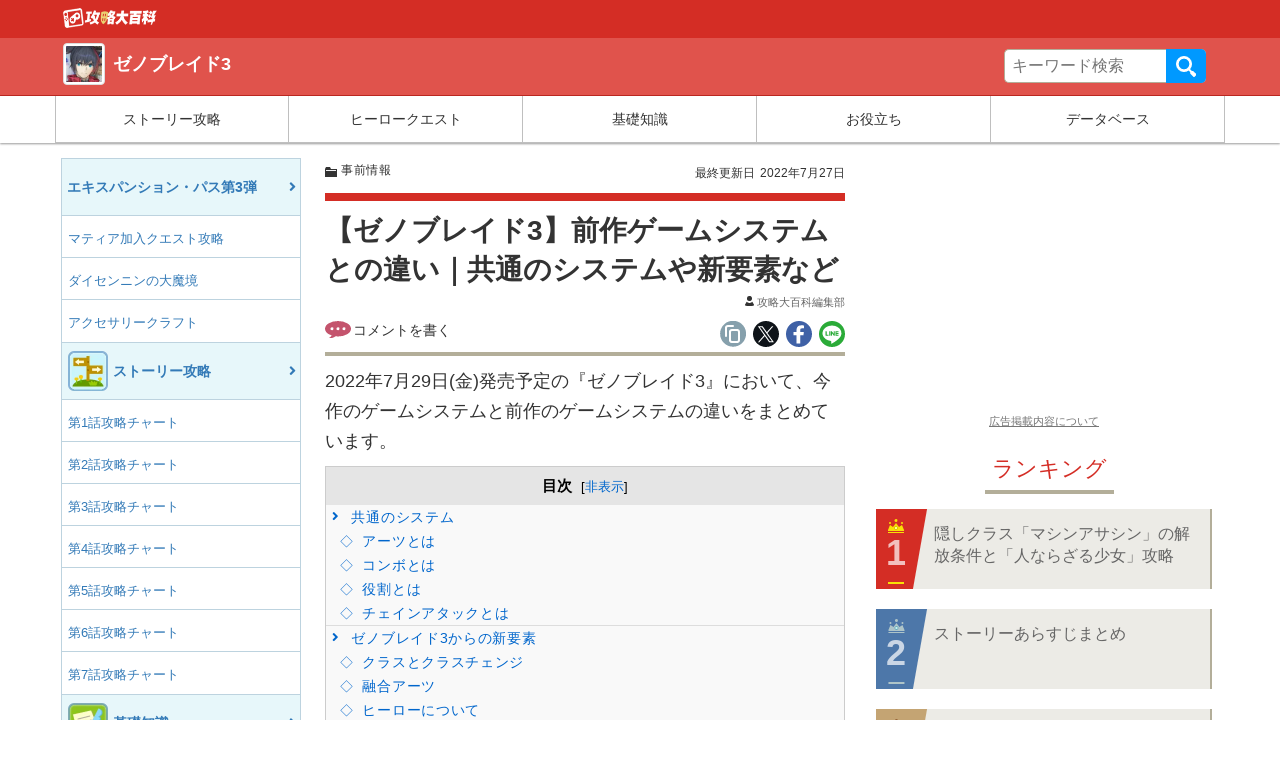

--- FILE ---
content_type: text/html; charset=UTF-8
request_url: https://gamepedia.jp/xenoblade3/archives/141
body_size: 23026
content:
<!doctype html>
<html      lang="ja">
<head>
  <meta charset="UTF-8">
  <meta name="viewport" content="width=device-width, initial-scale=1.0">
  <title>【ゼノブレイド3】前作ゲームシステムとの違い｜共通のシステムや新要素など &#8211; 攻略大百科</title>
<meta name='robots' content='max-image-preview:large' />
	<style>img:is([sizes="auto" i], [sizes^="auto," i]) { contain-intrinsic-size: 3000px 1500px }</style>
	<script type="application/ld+json">{"@context":"https:\/\/schema.org","@type":"Article","mainEntityOfPage":{"@type":"WebPage","@id":"https:\/\/gamepedia.jp\/xenoblade3\/archives\/141"},"headline":"\u524d\u4f5c\u30b2\u30fc\u30e0\u30b7\u30b9\u30c6\u30e0\u3068\u306e\u9055\u3044\uff5c\u5171\u901a\u306e\u30b7\u30b9\u30c6\u30e0\u3084\u65b0\u8981\u7d20\u306a\u3069","image":"https:\/\/media.gamepedia.jp\/wp-content\/uploads\/sites\/132\/2022\/07\/26212931\/yakuwari.png","datePublished":"2022-07-27T12:34:12+0900","dateModified":"2022-07-27T12:34:12+0900","author":{"@type":"Organization","name":"jiheo222","url":"https:\/\/gamepedia.jp\/about"},"publisher":{"@type":"Organization","name":"\u653b\u7565\u5927\u767e\u79d1","logo":{"@type":"ImageObject","url":"https:\/\/s3-ap-northeast-1.amazonaws.com\/media.gamepedia\/gamepedia\/wp-content\/uploads\/2020\/04\/22200016\/logo_340-80.png"}},"description":"2022\u5e747\u670829\u65e5(\u91d1)\u767a\u58f2\u4e88\u5b9a\u306e\u300e\u30bc\u30ce\u30d6\u30ec\u30a4\u30c93\u300f\u306b\u304a\u3044\u3066\u3001\u4eca\u4f5c\u306e\u30b2\u30fc\u30e0\u30b7\u30b9\u30c6\u30e0\u3068\u524d\u4f5c\u306e\u30b2\u30fc\u30e0\u30b7\u30b9\u30c6\u30e0\u306e\u9055\u3044\u3092\u307e\u3068\u3081\u3066\u3044\u307e\u3059\u3002 \u5171\u901a\u306e\u30b7\u30b9\u30c6\u30e0 \u65e7\u4f5c\u3068\u4eca\u4f5c\u3068\u3082\u540c\u3058\u3088\u3046\u306a\u5171\u901a\u306e\u30b7\u30b9\u30c6\u30e0\u3068\u3057\u3066\u3001\u300c\u30a2\u30fc\u30c4\u300d\u3001\u300c\u30b3\u30f3\u30dc\u300d\u3001\u300c\u5f79\u5272\u300d\u3001\u300c\u30c1\u30a7\u30a4\u30f3\u30a2"}</script>
<script type="application/ld+json">[{"@context":"https:\/\/schema.org","@type":"BreadcrumbList","itemListElement":[{"@type":"ListItem","position":1,"name":"\u653b\u7565\u5927\u767e\u79d1","item":"https:\/\/gamepedia.jp\/"},{"@type":"ListItem","position":2,"name":"\u30bc\u30ce\u30d6\u30ec\u30a4\u30c93","item":"https:\/\/gamepedia.jp\/xenoblade3"},{"@type":"ListItem","position":3,"name":"\u4e8b\u524d\u60c5\u5831","item":"https:\/\/gamepedia.jp\/xenoblade3\/archives\/category\/%e4%ba%8b%e5%89%8d%e6%83%85%e5%a0%b1"}]}]</script>
<link rel='dns-prefetch' href='//cdn.datatables.net' />
<link rel='dns-prefetch' href='//www.youtube.com' />
<link rel='dns-prefetch' href='//cdn.jsdelivr.net' />
<link rel='dns-prefetch' href='//cdnjs.cloudflare.com' />
<link rel="alternate" type="application/rss+xml" title="ゼノブレイド3 &raquo; フィード" href="https://gamepedia.jp/xenoblade3/feed" />
<link rel="alternate" type="application/rss+xml" title="ゼノブレイド3 &raquo; コメントフィード" href="https://gamepedia.jp/xenoblade3/comments/feed" />
<script type="text/javascript">
/* <![CDATA[ */
window._wpemojiSettings = {"baseUrl":"https:\/\/s.w.org\/images\/core\/emoji\/16.0.1\/72x72\/","ext":".png","svgUrl":"https:\/\/s.w.org\/images\/core\/emoji\/16.0.1\/svg\/","svgExt":".svg","source":{"concatemoji":"https:\/\/gamepedia.jp\/xenoblade3\/wp-includes\/js\/wp-emoji-release.min.js?ver=6.8.3"}};
/*! This file is auto-generated */
!function(s,n){var o,i,e;function c(e){try{var t={supportTests:e,timestamp:(new Date).valueOf()};sessionStorage.setItem(o,JSON.stringify(t))}catch(e){}}function p(e,t,n){e.clearRect(0,0,e.canvas.width,e.canvas.height),e.fillText(t,0,0);var t=new Uint32Array(e.getImageData(0,0,e.canvas.width,e.canvas.height).data),a=(e.clearRect(0,0,e.canvas.width,e.canvas.height),e.fillText(n,0,0),new Uint32Array(e.getImageData(0,0,e.canvas.width,e.canvas.height).data));return t.every(function(e,t){return e===a[t]})}function u(e,t){e.clearRect(0,0,e.canvas.width,e.canvas.height),e.fillText(t,0,0);for(var n=e.getImageData(16,16,1,1),a=0;a<n.data.length;a++)if(0!==n.data[a])return!1;return!0}function f(e,t,n,a){switch(t){case"flag":return n(e,"\ud83c\udff3\ufe0f\u200d\u26a7\ufe0f","\ud83c\udff3\ufe0f\u200b\u26a7\ufe0f")?!1:!n(e,"\ud83c\udde8\ud83c\uddf6","\ud83c\udde8\u200b\ud83c\uddf6")&&!n(e,"\ud83c\udff4\udb40\udc67\udb40\udc62\udb40\udc65\udb40\udc6e\udb40\udc67\udb40\udc7f","\ud83c\udff4\u200b\udb40\udc67\u200b\udb40\udc62\u200b\udb40\udc65\u200b\udb40\udc6e\u200b\udb40\udc67\u200b\udb40\udc7f");case"emoji":return!a(e,"\ud83e\udedf")}return!1}function g(e,t,n,a){var r="undefined"!=typeof WorkerGlobalScope&&self instanceof WorkerGlobalScope?new OffscreenCanvas(300,150):s.createElement("canvas"),o=r.getContext("2d",{willReadFrequently:!0}),i=(o.textBaseline="top",o.font="600 32px Arial",{});return e.forEach(function(e){i[e]=t(o,e,n,a)}),i}function t(e){var t=s.createElement("script");t.src=e,t.defer=!0,s.head.appendChild(t)}"undefined"!=typeof Promise&&(o="wpEmojiSettingsSupports",i=["flag","emoji"],n.supports={everything:!0,everythingExceptFlag:!0},e=new Promise(function(e){s.addEventListener("DOMContentLoaded",e,{once:!0})}),new Promise(function(t){var n=function(){try{var e=JSON.parse(sessionStorage.getItem(o));if("object"==typeof e&&"number"==typeof e.timestamp&&(new Date).valueOf()<e.timestamp+604800&&"object"==typeof e.supportTests)return e.supportTests}catch(e){}return null}();if(!n){if("undefined"!=typeof Worker&&"undefined"!=typeof OffscreenCanvas&&"undefined"!=typeof URL&&URL.createObjectURL&&"undefined"!=typeof Blob)try{var e="postMessage("+g.toString()+"("+[JSON.stringify(i),f.toString(),p.toString(),u.toString()].join(",")+"));",a=new Blob([e],{type:"text/javascript"}),r=new Worker(URL.createObjectURL(a),{name:"wpTestEmojiSupports"});return void(r.onmessage=function(e){c(n=e.data),r.terminate(),t(n)})}catch(e){}c(n=g(i,f,p,u))}t(n)}).then(function(e){for(var t in e)n.supports[t]=e[t],n.supports.everything=n.supports.everything&&n.supports[t],"flag"!==t&&(n.supports.everythingExceptFlag=n.supports.everythingExceptFlag&&n.supports[t]);n.supports.everythingExceptFlag=n.supports.everythingExceptFlag&&!n.supports.flag,n.DOMReady=!1,n.readyCallback=function(){n.DOMReady=!0}}).then(function(){return e}).then(function(){var e;n.supports.everything||(n.readyCallback(),(e=n.source||{}).concatemoji?t(e.concatemoji):e.wpemoji&&e.twemoji&&(t(e.twemoji),t(e.wpemoji)))}))}((window,document),window._wpemojiSettings);
/* ]]> */
</script>
<style id='wp-emoji-styles-inline-css' type='text/css'>

	img.wp-smiley, img.emoji {
		display: inline !important;
		border: none !important;
		box-shadow: none !important;
		height: 1em !important;
		width: 1em !important;
		margin: 0 0.07em !important;
		vertical-align: -0.1em !important;
		background: none !important;
		padding: 0 !important;
	}
</style>
<link rel='stylesheet' as='style' id='wp-block-library-css' href='https://gamepedia.jp/xenoblade3/wp-includes/css/dist/block-library/style.min.css?ver=6.8.3' type='text/css' media='all' />
<style id='classic-theme-styles-inline-css' type='text/css'>
/*! This file is auto-generated */
.wp-block-button__link{color:#fff;background-color:#32373c;border-radius:9999px;box-shadow:none;text-decoration:none;padding:calc(.667em + 2px) calc(1.333em + 2px);font-size:1.125em}.wp-block-file__button{background:#32373c;color:#fff;text-decoration:none}
</style>
<style id='global-styles-inline-css' type='text/css'>
:root{--wp--preset--aspect-ratio--square: 1;--wp--preset--aspect-ratio--4-3: 4/3;--wp--preset--aspect-ratio--3-4: 3/4;--wp--preset--aspect-ratio--3-2: 3/2;--wp--preset--aspect-ratio--2-3: 2/3;--wp--preset--aspect-ratio--16-9: 16/9;--wp--preset--aspect-ratio--9-16: 9/16;--wp--preset--color--black: #000000;--wp--preset--color--cyan-bluish-gray: #abb8c3;--wp--preset--color--white: #ffffff;--wp--preset--color--pale-pink: #f78da7;--wp--preset--color--vivid-red: #cf2e2e;--wp--preset--color--luminous-vivid-orange: #ff6900;--wp--preset--color--luminous-vivid-amber: #fcb900;--wp--preset--color--light-green-cyan: #7bdcb5;--wp--preset--color--vivid-green-cyan: #00d084;--wp--preset--color--pale-cyan-blue: #8ed1fc;--wp--preset--color--vivid-cyan-blue: #0693e3;--wp--preset--color--vivid-purple: #9b51e0;--wp--preset--gradient--vivid-cyan-blue-to-vivid-purple: linear-gradient(135deg,rgba(6,147,227,1) 0%,rgb(155,81,224) 100%);--wp--preset--gradient--light-green-cyan-to-vivid-green-cyan: linear-gradient(135deg,rgb(122,220,180) 0%,rgb(0,208,130) 100%);--wp--preset--gradient--luminous-vivid-amber-to-luminous-vivid-orange: linear-gradient(135deg,rgba(252,185,0,1) 0%,rgba(255,105,0,1) 100%);--wp--preset--gradient--luminous-vivid-orange-to-vivid-red: linear-gradient(135deg,rgba(255,105,0,1) 0%,rgb(207,46,46) 100%);--wp--preset--gradient--very-light-gray-to-cyan-bluish-gray: linear-gradient(135deg,rgb(238,238,238) 0%,rgb(169,184,195) 100%);--wp--preset--gradient--cool-to-warm-spectrum: linear-gradient(135deg,rgb(74,234,220) 0%,rgb(151,120,209) 20%,rgb(207,42,186) 40%,rgb(238,44,130) 60%,rgb(251,105,98) 80%,rgb(254,248,76) 100%);--wp--preset--gradient--blush-light-purple: linear-gradient(135deg,rgb(255,206,236) 0%,rgb(152,150,240) 100%);--wp--preset--gradient--blush-bordeaux: linear-gradient(135deg,rgb(254,205,165) 0%,rgb(254,45,45) 50%,rgb(107,0,62) 100%);--wp--preset--gradient--luminous-dusk: linear-gradient(135deg,rgb(255,203,112) 0%,rgb(199,81,192) 50%,rgb(65,88,208) 100%);--wp--preset--gradient--pale-ocean: linear-gradient(135deg,rgb(255,245,203) 0%,rgb(182,227,212) 50%,rgb(51,167,181) 100%);--wp--preset--gradient--electric-grass: linear-gradient(135deg,rgb(202,248,128) 0%,rgb(113,206,126) 100%);--wp--preset--gradient--midnight: linear-gradient(135deg,rgb(2,3,129) 0%,rgb(40,116,252) 100%);--wp--preset--font-size--small: 13px;--wp--preset--font-size--medium: 20px;--wp--preset--font-size--large: 36px;--wp--preset--font-size--x-large: 42px;--wp--preset--spacing--20: 0.44rem;--wp--preset--spacing--30: 0.67rem;--wp--preset--spacing--40: 1rem;--wp--preset--spacing--50: 1.5rem;--wp--preset--spacing--60: 2.25rem;--wp--preset--spacing--70: 3.38rem;--wp--preset--spacing--80: 5.06rem;--wp--preset--shadow--natural: 6px 6px 9px rgba(0, 0, 0, 0.2);--wp--preset--shadow--deep: 12px 12px 50px rgba(0, 0, 0, 0.4);--wp--preset--shadow--sharp: 6px 6px 0px rgba(0, 0, 0, 0.2);--wp--preset--shadow--outlined: 6px 6px 0px -3px rgba(255, 255, 255, 1), 6px 6px rgba(0, 0, 0, 1);--wp--preset--shadow--crisp: 6px 6px 0px rgba(0, 0, 0, 1);}:where(.is-layout-flex){gap: 0.5em;}:where(.is-layout-grid){gap: 0.5em;}body .is-layout-flex{display: flex;}.is-layout-flex{flex-wrap: wrap;align-items: center;}.is-layout-flex > :is(*, div){margin: 0;}body .is-layout-grid{display: grid;}.is-layout-grid > :is(*, div){margin: 0;}:where(.wp-block-columns.is-layout-flex){gap: 2em;}:where(.wp-block-columns.is-layout-grid){gap: 2em;}:where(.wp-block-post-template.is-layout-flex){gap: 1.25em;}:where(.wp-block-post-template.is-layout-grid){gap: 1.25em;}.has-black-color{color: var(--wp--preset--color--black) !important;}.has-cyan-bluish-gray-color{color: var(--wp--preset--color--cyan-bluish-gray) !important;}.has-white-color{color: var(--wp--preset--color--white) !important;}.has-pale-pink-color{color: var(--wp--preset--color--pale-pink) !important;}.has-vivid-red-color{color: var(--wp--preset--color--vivid-red) !important;}.has-luminous-vivid-orange-color{color: var(--wp--preset--color--luminous-vivid-orange) !important;}.has-luminous-vivid-amber-color{color: var(--wp--preset--color--luminous-vivid-amber) !important;}.has-light-green-cyan-color{color: var(--wp--preset--color--light-green-cyan) !important;}.has-vivid-green-cyan-color{color: var(--wp--preset--color--vivid-green-cyan) !important;}.has-pale-cyan-blue-color{color: var(--wp--preset--color--pale-cyan-blue) !important;}.has-vivid-cyan-blue-color{color: var(--wp--preset--color--vivid-cyan-blue) !important;}.has-vivid-purple-color{color: var(--wp--preset--color--vivid-purple) !important;}.has-black-background-color{background-color: var(--wp--preset--color--black) !important;}.has-cyan-bluish-gray-background-color{background-color: var(--wp--preset--color--cyan-bluish-gray) !important;}.has-white-background-color{background-color: var(--wp--preset--color--white) !important;}.has-pale-pink-background-color{background-color: var(--wp--preset--color--pale-pink) !important;}.has-vivid-red-background-color{background-color: var(--wp--preset--color--vivid-red) !important;}.has-luminous-vivid-orange-background-color{background-color: var(--wp--preset--color--luminous-vivid-orange) !important;}.has-luminous-vivid-amber-background-color{background-color: var(--wp--preset--color--luminous-vivid-amber) !important;}.has-light-green-cyan-background-color{background-color: var(--wp--preset--color--light-green-cyan) !important;}.has-vivid-green-cyan-background-color{background-color: var(--wp--preset--color--vivid-green-cyan) !important;}.has-pale-cyan-blue-background-color{background-color: var(--wp--preset--color--pale-cyan-blue) !important;}.has-vivid-cyan-blue-background-color{background-color: var(--wp--preset--color--vivid-cyan-blue) !important;}.has-vivid-purple-background-color{background-color: var(--wp--preset--color--vivid-purple) !important;}.has-black-border-color{border-color: var(--wp--preset--color--black) !important;}.has-cyan-bluish-gray-border-color{border-color: var(--wp--preset--color--cyan-bluish-gray) !important;}.has-white-border-color{border-color: var(--wp--preset--color--white) !important;}.has-pale-pink-border-color{border-color: var(--wp--preset--color--pale-pink) !important;}.has-vivid-red-border-color{border-color: var(--wp--preset--color--vivid-red) !important;}.has-luminous-vivid-orange-border-color{border-color: var(--wp--preset--color--luminous-vivid-orange) !important;}.has-luminous-vivid-amber-border-color{border-color: var(--wp--preset--color--luminous-vivid-amber) !important;}.has-light-green-cyan-border-color{border-color: var(--wp--preset--color--light-green-cyan) !important;}.has-vivid-green-cyan-border-color{border-color: var(--wp--preset--color--vivid-green-cyan) !important;}.has-pale-cyan-blue-border-color{border-color: var(--wp--preset--color--pale-cyan-blue) !important;}.has-vivid-cyan-blue-border-color{border-color: var(--wp--preset--color--vivid-cyan-blue) !important;}.has-vivid-purple-border-color{border-color: var(--wp--preset--color--vivid-purple) !important;}.has-vivid-cyan-blue-to-vivid-purple-gradient-background{background: var(--wp--preset--gradient--vivid-cyan-blue-to-vivid-purple) !important;}.has-light-green-cyan-to-vivid-green-cyan-gradient-background{background: var(--wp--preset--gradient--light-green-cyan-to-vivid-green-cyan) !important;}.has-luminous-vivid-amber-to-luminous-vivid-orange-gradient-background{background: var(--wp--preset--gradient--luminous-vivid-amber-to-luminous-vivid-orange) !important;}.has-luminous-vivid-orange-to-vivid-red-gradient-background{background: var(--wp--preset--gradient--luminous-vivid-orange-to-vivid-red) !important;}.has-very-light-gray-to-cyan-bluish-gray-gradient-background{background: var(--wp--preset--gradient--very-light-gray-to-cyan-bluish-gray) !important;}.has-cool-to-warm-spectrum-gradient-background{background: var(--wp--preset--gradient--cool-to-warm-spectrum) !important;}.has-blush-light-purple-gradient-background{background: var(--wp--preset--gradient--blush-light-purple) !important;}.has-blush-bordeaux-gradient-background{background: var(--wp--preset--gradient--blush-bordeaux) !important;}.has-luminous-dusk-gradient-background{background: var(--wp--preset--gradient--luminous-dusk) !important;}.has-pale-ocean-gradient-background{background: var(--wp--preset--gradient--pale-ocean) !important;}.has-electric-grass-gradient-background{background: var(--wp--preset--gradient--electric-grass) !important;}.has-midnight-gradient-background{background: var(--wp--preset--gradient--midnight) !important;}.has-small-font-size{font-size: var(--wp--preset--font-size--small) !important;}.has-medium-font-size{font-size: var(--wp--preset--font-size--medium) !important;}.has-large-font-size{font-size: var(--wp--preset--font-size--large) !important;}.has-x-large-font-size{font-size: var(--wp--preset--font-size--x-large) !important;}
:where(.wp-block-post-template.is-layout-flex){gap: 1.25em;}:where(.wp-block-post-template.is-layout-grid){gap: 1.25em;}
:where(.wp-block-columns.is-layout-flex){gap: 2em;}:where(.wp-block-columns.is-layout-grid){gap: 2em;}
:root :where(.wp-block-pullquote){font-size: 1.5em;line-height: 1.6;}
</style>
<link rel='stylesheet' as='style' id='datatable-css' href='https://cdn.datatables.net/v/bs/jqc-1.12.4/dt-1.10.18/datatables.min.css?ver=6.8.3' type='text/css' media='all' />
<link rel='stylesheet' as='style' id='luminous_css-css' href='https://gamepedia.jp/xenoblade3/wp-content/themes/wp-moko/dist_v2/vendor/luminous/luminous-basic.css?ver=567.20' type='text/css' media='all' />
<link rel='stylesheet' as='style' id='select_2-css' href='https://cdn.jsdelivr.net/npm/select2@4.1.0-rc.0/dist/css/select2.min.css?ver=6.8.3' type='text/css' media='all' />
<link rel='stylesheet' as='style' id='moko-css-css' href='https://gamepedia.jp/xenoblade3/wp-content/themes/wp-moko/dist_v2/styles/main.min.css?ver=567.20' type='text/css' media='all' />
<link rel='stylesheet' as='style' id='moko-css-scripts-css' href='https://gamepedia.jp/xenoblade3/wp-content/themes/wp-moko/dist_v2/styles/scripts_extended.min.css?ver=567.20' type='text/css' media='all' />
<script type="text/javascript" src="https://gamepedia.jp/xenoblade3/wp-includes/js/jquery/jquery.min.js?ver=3.7.1" id="jquery-core-js"></script>
<script type="text/javascript" src="https://gamepedia.jp/xenoblade3/wp-includes/js/jquery/jquery-migrate.min.js?ver=3.4.1" id="jquery-migrate-js"></script>
<script type="text/javascript"  defer src="https://cdn.datatables.net/v/bs/jqc-1.12.4/dt-1.10.18/datatables.min.js?ver=6.8.3" id="datatable-js"></script>
<script type="text/javascript"  defer src="https://cdn.jsdelivr.net/npm/select2@4.1.0-rc.0/dist/js/select2.min.js?ver=6.8.3" id="select_2-js"></script>
<script type="text/javascript"  defer src="https://cdnjs.cloudflare.com/ajax/libs/select2/4.1.0-rc.0/js/i18n/ja.js?ver=6.8.3" id="select_2_ja-js"></script>
<link rel="https://api.w.org/" href="https://gamepedia.jp/xenoblade3/wp-json/" /><link rel="alternate" title="JSON" type="application/json" href="https://gamepedia.jp/xenoblade3/wp-json/wp/v2/posts/141" /><link rel='shortlink' href='https://gamepedia.jp/xenoblade3/?p=141' />
<link rel="alternate" title="oEmbed (JSON)" type="application/json+oembed" href="https://gamepedia.jp/xenoblade3/wp-json/oembed/1.0/embed?url=https%3A%2F%2Fgamepedia.jp%2Fxenoblade3%2Farchives%2F141" />
<link rel="alternate" title="oEmbed (XML)" type="text/xml+oembed" href="https://gamepedia.jp/xenoblade3/wp-json/oembed/1.0/embed?url=https%3A%2F%2Fgamepedia.jp%2Fxenoblade3%2Farchives%2F141&#038;format=xml" />

<!-- clarity -->
<script type="text/javascript">
    (function(c,l,a,r,i,t,y){
        c[a]=c[a]||function(){(c[a].q=c[a].q||[]).push(arguments)};
        t=l.createElement(r);t.async=1;t.src="https://www.clarity.ms/tag/"+i;
        y=l.getElementsByTagName(r)[0];y.parentNode.insertBefore(t,y);
    })(window, document, "clarity", "script", "56p00dc2mo");
</script>
<meta name="description" itemprop="description" content="2022年7月29日(金)発売予定の『ゼノブレイド3』において、今作のゲームシステムと前作のゲームシステムの違いをまとめています。 共通のシステム 旧作と今作とも同じような共通のシステムとして、「アーツ」、「コンボ」、「役割」、「チェインア" />
<meta name="keywords" content="ゼノブレイド3" />
<link rel="canonical" href="https://gamepedia.jp/xenoblade3/archives/141" />
<!-- head etc -->
<link rel="dns-prefetch" href="//pagead2.googlesyndication.com">
<link rel="dns-prefetch" href="//googleads.g.doubleclick.net">
<link rel="dns-prefetch" href="//www.gstatic.com">
<meta name="robots" content="max-image-preview:large">
<meta name="p:domain_verify" content="e323b4fa70a5197f250e705419eb8935"/>
<link rel="preload" href="https://gamepedia.jp/xenoblade3/wp-content/themes/wp-moko/dist_v2/fonts/fontawesome.ttf?bmw1w8" as="font" crossorigin>
<meta name="referrer" content="unsafe-url">
<script>var ENV_DEVICE={"is_devel":false,"is_mobile":false,"is_tablet":false,"is_pc":true};</script>
<script type="text/javascript" language="javascript">
    var vc_pid = "884702563";
    </script><script type="text/javascript" src="//aml.valuecommerce.com/vcdal.js"></script>

<link rel="icon" href="https://images.gamepedia.jp/common/favicon/favicon-32.png" sizes="32x32" />
<link rel="icon" href="https://images.gamepedia.jp/common/favicon/favicon-192.png"  sizes="192x192" />
<link rel="apple-touch-icon-precomposed" href="https://images.gamepedia.jp/common/favicon/favicon-192.png" />
<link rel="msapplication-TileImage" href="https://images.gamepedia.jp/common/favicon/favicon-400.png" />
<meta property="og:admins" content="" />
<meta property="og:app_id" content="" />
<meta property="og:title" content="【ゼノブレイド3】前作ゲームシステムとの違い｜共通のシステムや新要素など &#8211; 攻略大百科" />
<meta property="og:type" content="article" />
<meta property="og:url" content="https://gamepedia.jp/xenoblade3/archives/141" />
<meta property="og:image" content="https://tfi.gamepedia.jp/image/w=1200,h=630,fit=pad,f=webp/puppeteer.gamepedia.jp/gamepedia.jp/xenoblade3/thumbnail/141/fcd80418f7111824297f3d46f8083ef6" />
<meta property="og:site_name" content="ゼノブレイド3 攻略大百科" />
<meta property="og:locale" content="ja_JP" />
<meta property="og:description" content="2022年7月29日(金)発売予定の『ゼノブレイド3』において、今作のゲームシステムと前作のゲームシステムの違いをまとめています。 共通のシステム 旧作と今作とも同じような共通のシステムとして、「アーツ」、「コンボ」、「役割」、「チェインア" />
<meta property="twitter:card" content="summary_large_image" />
<meta property="twitter:site" content="@gamepediajp" />
<meta property="twitter:creator" content="@gamepediajp" />
<meta property="twitter:url" content="https://gamepedia.jp/xenoblade3/archives/141" />
<meta property="twitter:title" content="【ゼノブレイド3】前作ゲームシステムとの違い｜共通のシステムや新要素など &#8211; 攻略大百科" />
<meta property="twitter:description" content="2022年7月29日(金)発売予定の『ゼノブレイド3』において、今作のゲームシステムと前作のゲームシステムの違いをまとめています。 共通のシステム 旧作と今作とも同じような共通のシステムとして、「アーツ」、「コンボ」、「役割」、「チェインア" />
<meta property="twitter:image" content="https://tfi.gamepedia.jp/image/w=1200,h=630,fit=pad,f=webp/puppeteer.gamepedia.jp/gamepedia.jp/xenoblade3/thumbnail/141/fcd80418f7111824297f3d46f8083ef6" />
<script>
  var is_pc = !(navigator.userAgent.match(/iPhone|iPad|Android.+Mobile/));
</script>


			<script async src="https://pagead2.googlesyndication.com/pagead/js/adsbygoogle.js?client=ca-pub-3528318659578099"
			     crossorigin="anonymous"></script>
			
			<script type="application/javascript" src="//anymind360.com/js/8208/ats.js"></script>
			
<script async src="https://securepubads.g.doubleclick.net/tag/js/gpt.js"></script>
<script>
  window.googletag = window.googletag || {cmd: []};
  if ( is_pc ) {
      //PC用
      googletag.cmd.push(function() {

    googletag.defineSlot('/83555300,246714417/zender/gamepedia/JP_KD_pc_sidebar_top', [[1, 1], [320, 180], [300, 250], 'fluid', [336, 280]], 'JP_KD_pc_sidebar_top').addService(googletag.pubads());
    googletag.defineSlot('/83555300,246714417/zender/gamepedia/JP_KD_pc_sidebar_bottom', [[1, 1], [300, 250], 'fluid', [336, 280], [320, 180]], 'JP_KD_pc_sidebar_bottom').addService(googletag.pubads());
        googletag.pubads().enableSingleRequest();
        googletag.pubads().collapseEmptyDivs();
        googletag.enableServices();
      });
  } else {
      //モバイル
      googletag.cmd.push(function() {
        //googletag.defineSlot('/83555300,246714417/zender/gamepedia/JP_KD_sp_header', [[320, 50], [1, 1], 'fluid', [320, 100]], 'JP_KD_sp_header').addService(googletag.pubads());
    googletag.defineSlot('/83555300,246714417/zender/gamepedia/JP_KD_sp_aside_2', [[1, 1], [320, 180], [300, 250], [336, 280], 'fluid', [300, 600]], 'JP_KD_sp_aside_2').addService(googletag.pubads());
        googletag.pubads().enableSingleRequest();
        googletag.pubads().collapseEmptyDivs();
        googletag.enableServices();
      });
  }
</script>


<script>
var GTM_ENV = {
    'ad_set_name': "fourm",
    'site_url': "gamepedia.jp/xenoblade3",
    'user_logged_in': false};
</script>

<!-- Google Tag Manager -->
<script>(function(w,d,s,l,i){w[l]=w[l]||[];w[l].push({'gtm.start':
new Date().getTime(),event:'gtm.js'});var f=d.getElementsByTagName(s)[0],
j=d.createElement(s),dl=l!='dataLayer'?'&l='+l:'';j.async=true;j.src=
'https://www.googletagmanager.com/gtm.js?id='+i+dl;f.parentNode.insertBefore(j,f);
})(window,document,'script','dataLayer','GTM-NF8T24K');</script>
<!-- End Google Tag Manager -->
<script src="//statics.a8.net/a8link/a8linkmgr.js"></script>
<script>
  a8linkmgr({
    "config_id": "z34m6Z8Js8p6X8dnFKhs"
  });
</script></head>
<body      class="wp-singular post-template-default single single-post postid-141 single-format-standard wp-theme-wp-moko wp-child-theme-wp-moko-wiki2 template_v2 141" itemscope itemtype="https://schema.org/WebPage" data-barba="wrapper">

<!-- Google Tag Manager (noscript) -->
<noscript><iframe src="https://www.googletagmanager.com/ns.html?id=GTM-NF8T24K"
height="0" width="0" style="display:none;visibility:hidden"></iframe></noscript>
<!-- End Google Tag Manager (noscript) -->
<!-- ad sp_inst - fourm-->
<!--end sp_inst - fourm-->
<!-- ad sp_overlay - fourm-->
<!-- タグ不要 -->
<!--end sp_overlay - fourm-->


<header class="game-pedia-header header-a"  role="banner" id="mtb-menu">
<div class="gp-header-top">
  <div class="gp-header-top-container">
    <div>
    <a class="gp-header-top__logo" title="ゼノブレイド3" href="https://gamepedia.jp" >
      <img src="https://tfi.gamepedia.jp/image/w=184,fit=pad,f=webp/images.gamepedia.jp/common/gamepedia-global-header-logo.png" alt="ゼノブレイド3" width="188" height="40"/>
    </a>
    </div>
  </div>
</div>

<div class="gp-header-main">
  <div class="gp-header-container">


    
    <div class="gp-header-title">
    <a href="https://gamepedia.jp/xenoblade3/">
            <div class="gp-header-title__icon"><img src="https://tfi.gamepedia.jp/image/w=100,fit=pad,f=webp/media.gamepedia.jp/wp-content/uploads/sites/132/2022/07/21135035/aacb58bcd8db84415b6efb8c421bf94c.png" alt="ゼノブレイド3ロゴ" width="320" height="320"/></div>
      <div class="gp-header-title__txt">ゼノブレイド3</div>
            </a>
    </div>

    <div class="gp-header-search">
    <form role="search" method="get" class="gp-header-search__search-form" action="https://gamepedia.jp/xenoblade3/">
      <label>サイト内を検索</label>
      <div class="gp-header-search__input-group">
      <input type="search" value="" name="s" class="gp-header-search__field" placeholder="キーワード検索" required>
      <button type="submit" class="gp-header-search__submit">検索</button>
      </div>
      </form>
    </div>
    <div class="gg-search-btn"></div><div class="search-layer"></div>
  </div>
</div>

<button type="button" class="header-mobile-menu-icon">メニュー</button>
  <div class="header-mobile-layer"></div>
  <nav class="game-pedia-header-nav">
    <div class="gp-header-nav-container">
    <ul class="gp-header-nav">
<li class="gp-header-nav__item"><a class="ga-event ga-header-menu ga-header-menu-1" data-category="nav-header" data-position="1" data-label="ストーリー攻略" href="https://gamepedia.jp/xenoblade3/archives/category/%e3%82%b9%e3%83%88%e3%83%bc%e3%83%aa%e3%83%bc%e6%94%bb%e7%95%a5">ストーリー攻略</a></li>
<li class="gp-header-nav__item"><a class="ga-event ga-header-menu ga-header-menu-2" data-category="nav-header" data-position="2" data-label="ヒーロークエスト" href="https://gamepedia.jp/xenoblade3/archives/category/%e3%83%92%e3%83%bc%e3%83%ad%e3%83%bc%e3%82%af%e3%82%a8%e3%82%b9%e3%83%88%e6%94%bb%e7%95%a5">ヒーロークエスト</a></li>
<li class="gp-header-nav__item"><a class="ga-event ga-header-menu ga-header-menu-3" data-category="nav-header" data-position="3" data-label="基礎知識" href="https://gamepedia.jp/xenoblade3/archives/category/%e5%9f%ba%e7%a4%8e%e7%9f%a5%e8%ad%98">基礎知識</a></li>
<li class="gp-header-nav__item"><a class="ga-event ga-header-menu ga-header-menu-4" data-category="nav-header" data-position="4" data-label="お役立ち" href="https://gamepedia.jp/xenoblade3/archives/category/%e3%81%8a%e5%bd%b9%e7%ab%8b%e3%81%a1">お役立ち</a></li>
<li class="gp-header-nav__item"><a class="ga-event ga-header-menu ga-header-menu-5" data-category="nav-header" data-position="5" data-label="データベース" href="https://gamepedia.jp/xenoblade3/archives/category/%e3%83%87%e3%83%bc%e3%82%bf%e3%83%99%e3%83%bc%e3%82%b9">データベース</a></li>
    </ul>
    </div>
  </nav>

</header>



<main>
  <div class="parting-area">
      <!-- 左エリア ここから -->
    <div class="left-area">
      

      <!-- メインメニューここから -->
      <button type="button" class="mobile-menu-icon ga-event ga-glb-openmenu" data-category="sticky_left-openmenu">メニュー</button>
      <div class="main-menu-mobile">
        <div class="main-menu-set">
          <div class="side-menu-title">
            <a href="https://gamepedia.jp/xenoblade3">
                            <div class="side-menu-title__icon">
                <img src="https://tfi.gamepedia.jp/image/w=56,fit=pad,f=webp/media.gamepedia.jp/wp-content/uploads/sites/132/2022/07/21135035/aacb58bcd8db84415b6efb8c421bf94c.png" alt="ゼノブレイド3" />
              </div>
                            <div class="side-menu-title__txt">ゼノブレイド3</div>
            </a>
          </div>
          <div class="side-menu-search">
          <form role="search" method="get" class="side-menu-search__search-form" action="https://gamepedia.jp/xenoblade3">
            <div class="side-menu-search__input-group">
              <input type="search" value="" name="s" class="side-menu-search__field" placeholder="キーワード検索" required="">
              <button type="submit" class="side-menu-search__submit">検索</button>
            </div>
          </form>
          </div>
          <!-- <h4 class="main-menu-title">メインメニュー</h4> -->
          <ul class="main-menu-menus">

				<li>
				  <a class="ga-event" data-category="nav-main-menu" data-position="1" data-label="エキスパンション・パス第3弾" href="https://gamepedia.jp/xenoblade3/archives/2586">				    <div class="emphasized-menu">エキスパンション・パス第3弾</div>
				   </a>
				<ul class="sub-menus">
				<li>
				  <a class="ga-event" data-category="nav-main-menu" data-position="2" data-label="マティア加入クエスト攻略" href="https://gamepedia.jp/xenoblade3/archives/2658">マティア加入クエスト攻略</a>
				</li>
				<li>
				  <a class="ga-event" data-category="nav-main-menu" data-position="3" data-label="ダイセンニンの大魔境" href="https://gamepedia.jp/xenoblade3/archives/2612">ダイセンニンの大魔境</a>
				</li>
				<li>
				  <a class="ga-event" data-category="nav-main-menu" data-position="4" data-label="アクセサリークラフト" href="https://gamepedia.jp/xenoblade3/archives/2614">アクセサリークラフト</a>
				<li class="empty-menu"></li></li></ul></li>
				<li>
				  <a class="ga-event" data-category="nav-main-menu" data-position="5" data-label="ストーリー攻略" href="https://gamepedia.jp/xenoblade3/archives/category/%e3%82%b9%e3%83%88%e3%83%bc%e3%83%aa%e3%83%bc%e6%94%bb%e7%95%a5"><img src="https://tfi.gamepedia.jp/image/w=80,h=80,fit=pad,f=webp/media.gamepedia.jp/wp-content/uploads/sites/132/2022/07/29091830/icon23.png" width="80" height="80"/>				    <div class="emphasized-menu">ストーリー攻略</div>
				   </a>
				<ul class="sub-menus">
				<li>
				  <a class="ga-event" data-category="nav-main-menu" data-position="6" data-label="第1話攻略チャート" href="https://gamepedia.jp/xenoblade3/archives/323">第1話攻略チャート</a>
				</li>
				<li>
				  <a class="ga-event" data-category="nav-main-menu" data-position="7" data-label="第2話攻略チャート" href="https://gamepedia.jp/xenoblade3/archives/391">第2話攻略チャート</a>
				</li>
				<li>
				  <a class="ga-event" data-category="nav-main-menu" data-position="8" data-label="第3話攻略チャート" href="https://gamepedia.jp/xenoblade3/archives/742">第3話攻略チャート</a>
				</li>
				<li>
				  <a class="ga-event" data-category="nav-main-menu" data-position="9" data-label="第4話攻略チャート" href="https://gamepedia.jp/xenoblade3/archives/948">第4話攻略チャート</a>
				</li>
				<li>
				  <a class="ga-event" data-category="nav-main-menu" data-position="10" data-label="第5話攻略チャート" href="https://gamepedia.jp/xenoblade3/archives/1005">第5話攻略チャート</a>
				</li>
				<li>
				  <a class="ga-event" data-category="nav-main-menu" data-position="11" data-label="第6話攻略チャート" href="https://gamepedia.jp/xenoblade3/archives/1242">第6話攻略チャート</a>
				</li>
				<li>
				  <a class="ga-event" data-category="nav-main-menu" data-position="12" data-label="第7話攻略チャート" href="https://gamepedia.jp/xenoblade3/archives/1315">第7話攻略チャート</a>
				<li class="empty-menu"></li></li></ul></li>
				<li>
				  <a class="ga-event" data-category="nav-main-menu" data-position="13" data-label="基礎知識" href="https://gamepedia.jp/xenoblade3/archives/category/%e5%9f%ba%e7%a4%8e%e7%9f%a5%e8%ad%98"><img src="https://tfi.gamepedia.jp/image/w=80,h=80,fit=pad,f=webp/media.gamepedia.jp/wp-content/uploads/sites/132/2022/07/29091913/icon08.png" width="80" height="80"/>				    <div class="emphasized-menu">基礎知識</div>
				   </a>
				<ul class="sub-menus">
				<li>
				  <a class="ga-event" data-category="nav-main-menu" data-position="14" data-label="コンボとチェインアタック" href="https://gamepedia.jp/xenoblade3/archives/306">コンボとチェインアタック</a>
				</li>
				<li>
				  <a class="ga-event" data-category="nav-main-menu" data-position="15" data-label="クラスと役割について" href="https://gamepedia.jp/xenoblade3/archives/249">クラスと役割について</a>
				</li>
				<li>
				  <a class="ga-event" data-category="nav-main-menu" data-position="16" data-label="アーツについて" href="https://gamepedia.jp/xenoblade3/archives/259">アーツについて</a>
				</li>
				<li>
				  <a class="ga-event" data-category="nav-main-menu" data-position="17" data-label="ウロボロスについて" href="https://gamepedia.jp/xenoblade3/archives/291">ウロボロスについて</a>
				</li></ul></li>
				<li>
				  <a class="ga-event" data-category="nav-main-menu" data-position="18" data-label="ヒーロークエスト攻略" href="https://gamepedia.jp/xenoblade3/archives/category/%e3%83%92%e3%83%bc%e3%83%ad%e3%83%bc%e3%82%af%e3%82%a8%e3%82%b9%e3%83%88%e6%94%bb%e7%95%a5"><img src="https://tfi.gamepedia.jp/image/w=80,h=80,fit=pad,f=webp/media.gamepedia.jp/wp-content/uploads/sites/132/2022/07/30144436/icon36.png" width="80" height="80"/>				    <div class="emphasized-menu">ヒーロークエスト攻略</div>
				   </a>
				<ul class="sub-menus">
				<li>
				  <a class="ga-event" data-category="nav-main-menu" data-position="19" data-label="ゼオン｜想いの在り処" href="https://gamepedia.jp/xenoblade3/archives/833">ゼオン｜想いの在り処</a>
				</li>
				<li>
				  <a class="ga-event" data-category="nav-main-menu" data-position="20" data-label="イスルギ｜うつろわぬ思い" href="https://gamepedia.jp/xenoblade3/archives/649">イスルギ｜うつろわぬ思い</a>
				</li>
				<li>
				  <a class="ga-event" data-category="nav-main-menu" data-position="21" data-label="ニイナ｜まだ見ぬ景色" href="https://gamepedia.jp/xenoblade3/archives/802">ニイナ｜まだ見ぬ景色</a>
				</li>
				<li>
				  <a class="ga-event" data-category="nav-main-menu" data-position="22" data-label="シドウ｜力の行く先" href="https://gamepedia.jp/xenoblade3/archives/868">シドウ｜力の行く先</a>
				</li>
				<li>
				  <a class="ga-event" data-category="nav-main-menu" data-position="23" data-label="グレイ｜灰色の衝動" href="https://gamepedia.jp/xenoblade3/archives/852">グレイ｜灰色の衝動</a>
				</li>
				<li>
				  <a class="ga-event" data-category="nav-main-menu" data-position="24" data-label="マシロ｜透明な夢" href="https://gamepedia.jp/xenoblade3/archives/958">マシロ｜透明な夢</a>
				</li>
				<li>
				  <a class="ga-event" data-category="nav-main-menu" data-position="25" data-label="ナギリ｜人ならざる少女" href="https://gamepedia.jp/xenoblade3/archives/1363">ナギリ｜人ならざる少女</a>
				<li class="empty-menu"></li></li></ul></li>
				<li>
				  <a class="ga-event" data-category="nav-main-menu" data-position="26" data-label="お役立ち" href="https://gamepedia.jp/xenoblade3/archives/category/%e3%81%8a%e5%bd%b9%e7%ab%8b%e3%81%a1"><img src="https://tfi.gamepedia.jp/image/w=80,h=80,fit=pad,f=webp/media.gamepedia.jp/wp-content/uploads/sites/132/2022/07/28211441/icon22.png" width="80" height="80"/>				    <div class="emphasized-menu">お役立ち</div>
				   </a>
				<ul class="sub-menus">
				<li>
				  <a class="ga-event" data-category="nav-main-menu" data-position="27" data-label="序盤のおすすめの進め方" href="https://gamepedia.jp/xenoblade3/archives/520">序盤のおすすめの進め方</a>
				</li>
				<li>
				  <a class="ga-event" data-category="nav-main-menu" data-position="28" data-label="序盤の効率的なレベル上げ" href="https://gamepedia.jp/xenoblade3/archives/547">序盤の効率的なレベル上げ</a>
				</li>
				<li>
				  <a class="ga-event" data-category="nav-main-menu" data-position="29" data-label="ノポンコインの入手方法" href="https://gamepedia.jp/xenoblade3/archives/442">ノポンコインの入手方法</a>
				</li>
				<li>
				  <a class="ga-event" data-category="nav-main-menu" data-position="30" data-label="勢力争いはどっちを選ぶべき？" href="https://gamepedia.jp/xenoblade3/archives/468">勢力争いはどっちを選ぶべき？</a>
				</li>
				<li>
				  <a class="ga-event" data-category="nav-main-menu" data-position="31" data-label="4話までのクラス解放条件・ヒーロークエスト受注場所まとめ" href="https://gamepedia.jp/xenoblade3/archives/884">4話までのクラス解放条件・ヒーロークエスト受注場所まとめ</a>
				</li>
				<li>
				  <a class="ga-event" data-category="nav-main-menu" data-position="32" data-label="取り返しのつかない要素" href="https://gamepedia.jp/xenoblade3/archives/644">取り返しのつかない要素</a>
				</li>
				<li>
				  <a class="ga-event" data-category="nav-main-menu" data-position="33" data-label="ブレイド強化の解放方法" href="https://gamepedia.jp/xenoblade3/archives/1124">ブレイド強化の解放方法</a>
				</li>
				<li>
				  <a class="ga-event" data-category="nav-main-menu" data-position="34" data-label="アタッカークラスにおすすめのジェム" href="https://gamepedia.jp/xenoblade3/archives/763">アタッカークラスにおすすめのジェム</a>
				</li>
				<li>
				  <a class="ga-event" data-category="nav-main-menu" data-position="35" data-label="ヒーラークラスにおすすめのジェム" href="https://gamepedia.jp/xenoblade3/archives/761">ヒーラークラスにおすすめのジェム</a>
				</li>
				<li>
				  <a class="ga-event" data-category="nav-main-menu" data-position="36" data-label="ディフェンダークラスにおすすめのジェム" href="https://gamepedia.jp/xenoblade3/archives/774">ディフェンダークラスにおすすめのジェム</a>
				</li>
				<li>
				  <a class="ga-event" data-category="nav-main-menu" data-position="37" data-label="最強武器入手方法・ブレイド強化" href="https://gamepedia.jp/xenoblade3/archives/1492">最強武器入手方法・ブレイド強化</a>
				</li>
				<li>
				  <a class="ga-event" data-category="nav-main-menu" data-position="38" data-label="【※ネタバレ注意】クリア後の隠しヒーローの解放方法" href="https://gamepedia.jp/xenoblade3/archives/1109">【※ネタバレ注意】クリア後の隠しヒーローの解放方法</a>
				</li>
				<li>
				  <a class="ga-event" data-category="nav-main-menu" data-position="39" data-label="クリア後に解放される要素一覧" href="https://gamepedia.jp/xenoblade3/archives/1101">クリア後に解放される要素一覧</a>
				<li class="empty-menu"></li></li></ul></li>
				<li>
				  <a class="ga-event" data-category="nav-main-menu" data-position="40" data-label="データベース" href="https://gamepedia.jp/xenoblade3/archives/category/%e3%83%87%e3%83%bc%e3%82%bf%e3%83%99%e3%83%bc%e3%82%b9"><img src="https://tfi.gamepedia.jp/image/w=80,h=80,fit=pad,f=webp/media.gamepedia.jp/wp-content/uploads/sites/132/2022/07/28211451/icon26.png" width="80" height="80"/>				    <div class="emphasized-menu">データベース</div>
				   </a>
				<ul class="sub-menus">
				<li>
				  <a class="ga-event" data-category="nav-main-menu" data-position="41" data-label="主人公キャラクター一覧" href="https://gamepedia.jp/xenoblade3/archives/215">主人公キャラクター一覧</a>
				</li>
				<li>
				  <a class="ga-event" data-category="nav-main-menu" data-position="42" data-label="ヒーロー一覧" href="https://gamepedia.jp/xenoblade3/archives/237">ヒーロー一覧</a>
				</li>
				<li>
				  <a class="ga-event" data-category="nav-main-menu" data-position="43" data-label="クラス一覧と解放条件" href="https://gamepedia.jp/xenoblade3/archives/318">クラス一覧と解放条件</a>
				</li>
				<li>
				  <a class="ga-event" data-category="nav-main-menu" data-position="44" data-label="クエスト一覧" href="https://gamepedia.jp/xenoblade3/archives/337">クエスト一覧</a>
				</li>
				<li>
				  <a class="ga-event" data-category="nav-main-menu" data-position="45" data-label="クラス上限解放条件一覧" href="https://gamepedia.jp/xenoblade3/archives/992">クラス上限解放条件一覧</a>
				</li>
				<li>
				  <a class="ga-event" data-category="nav-main-menu" data-position="46" data-label="コレペディアカード一覧" href="https://gamepedia.jp/xenoblade3/archives/345">コレペディアカード一覧</a>
				</li>
				<li>
				  <a class="ga-event" data-category="nav-main-menu" data-position="47" data-label="料理一覧" href="https://gamepedia.jp/xenoblade3/archives/395">料理一覧</a>
				</li>
				<li>
				  <a class="ga-event" data-category="nav-main-menu" data-position="48" data-label="ファッション(服装)一覧" href="https://gamepedia.jp/xenoblade3/archives/319">ファッション(服装)一覧</a>
				</li></ul></li>
				<li>
				  <a class="ga-event" data-category="nav-main-menu" data-position="49" data-label="事前情報" href="https://gamepedia.jp/xenoblade3/archives/category/%e4%ba%8b%e5%89%8d%e6%83%85%e5%a0%b1"><img src="https://tfi.gamepedia.jp/image/w=80,h=80,fit=pad,f=webp/media.gamepedia.jp/wp-content/uploads/sites/132/2022/07/21212613/icon12.png" width="80" height="80"/>				    <div class="emphasized-menu">事前情報</div>
				   </a>
				<ul class="sub-menus">
				<li>
				  <a class="ga-event" data-category="nav-main-menu" data-position="50" data-label="ストーリーあらすじまとめ" href="https://gamepedia.jp/xenoblade3/archives/80">ストーリーあらすじまとめ</a>
				</li>
				<li>
				  <a class="ga-event" data-category="nav-main-menu" data-position="51" data-label="声優（キャスト・CV）一覧" href="https://gamepedia.jp/xenoblade3/archives/25">声優（キャスト・CV）一覧</a>
				</li>
				<li>
				  <a class="ga-event" data-category="nav-main-menu" data-position="52" data-label="6人の主人公について" href="https://gamepedia.jp/xenoblade3/archives/160">6人の主人公について</a>
				</li>
				<li>
				  <a class="ga-event" data-category="nav-main-menu" data-position="53" data-label="前作システムとの違い" href="https://gamepedia.jp/xenoblade3/archives/141">前作システムとの違い</a>
				</li>
				<li>
				  <a class="ga-event" data-category="nav-main-menu" data-position="54" data-label="前作キャラは出現する？" href="https://gamepedia.jp/xenoblade3/archives/119">前作キャラは出現する？</a>
				</li>
				<li>
				  <a class="ga-event" data-category="nav-main-menu" data-position="55" data-label="DLC(エクスパンションパス)" href="https://gamepedia.jp/xenoblade3/archives/71">DLC(エクスパンションパス)</a>
				</li></ul></li>
				<li>
				  <a class="ga-event" data-category="nav-main-menu" data-position="56" data-label="掲示板・コミュニティ" href="https://gamepedia.jp/xenoblade3/bbs"><img src="https://tfi.gamepedia.jp/image/w=80,h=80,fit=pad,f=webp/media.gamepedia.jp/wp-content/uploads/sites/132/2022/07/21212713/icon38.png" width="80" height="80"/>				    <div class="emphasized-menu">掲示板・コミュニティ</div>
				   </a>
				<ul class="sub-menus">
				<li>
				  <a class="ga-event" data-category="nav-main-menu" data-position="57" data-label="攻略・質問掲示板" href="https://gamepedia.jp/xenoblade3/bbs/bbs-ask">攻略・質問掲示板</a>
				</li>
				<li>
				  <a class="ga-event" data-category="nav-main-menu" data-position="58" data-label="雑談掲示板" href="https://gamepedia.jp/xenoblade3/bbs/bbs-talk">雑談掲示板</a>
				</li></ul></li>
				<li>
				  <a class="ga-event" data-category="nav-main-menu" data-position="59" data-label="予約・特典まとめ" href="https://gamepedia.jp/archives/74252"><img src="https://tfi.gamepedia.jp/image/w=80,h=80,fit=pad,f=webp/media.gamepedia.jp/wp-content/uploads/sites/132/2022/07/21212703/icon04.png" width="80" height="80"/>				    <div class="emphasized-menu">予約・特典まとめ</div>
				   </a>
				</li></ul>

        </div>
      </div><!-- メインメニューここまで -->

      <!-- 目次ここから -->
      <div id="left-toc" class="left-toc">


      </div><!-- end left-toc-->
      <!-- 目次ここまで -->

      
      <div class="mobile-layer"></div><!-- メインメニューのモバイル時の黒背景 -->

    </div><!-- 左エリア ここまで -->
    <div class="main-area">
            <div class="breadcrumb-set">
      <div class="breadcrumb"><ol>
    <li>
    <a href="https://gamepedia.jp/xenoblade3/archives/category/%e4%ba%8b%e5%89%8d%e6%83%85%e5%a0%b1" > <span>事前情報</span> </a>
	</li>
</ol>
</div>              <div class="last-update">最終更新日<time class="last-update-time" datetime="2022-07-27T03:34:12+00:00">2022年7月27日</time></div>            </div>
                  <h1 class="entry-title" itemprop="headline">【ゼノブレイド3】前作ゲームシステムとの違い｜共通のシステムや新要素など</h1>
                        <span class="author-name">攻略大百科編集部</span>      <div class="update-comment-social">
                  <a href="https://gamepedia.jp/xenoblade3/comments?post_id=141">  <div class="num-comment no-comment">    <div class="num-comment-total">    </div>  </div></a>                

<div class="sns-icon">
<a class="copy-url-button" href="javascript:void()"><img src="https://gamepedia.jp/xenoblade3/wp-content/themes/wp-moko/dist_v2/images/sns_comment_icon/url_copy.svg" alt="URLコピー" class="sns-icon-img"></a>
<a href="https://twitter.com/intent/tweet?url=https%3A%2F%2Fgamepedia.jp%2Fxenoblade3%2Farchives%2F141&text=%E3%80%90%E3%82%BC%E3%83%8E%E3%83%96%E3%83%AC%E3%82%A4%E3%83%893%E3%80%91%E5%89%8D%E4%BD%9C%E3%82%B2%E3%83%BC%E3%83%A0%E3%82%B7%E3%82%B9%E3%83%86%E3%83%A0%E3%81%A8%E3%81%AE%E9%81%95%E3%81%84%EF%BD%9C%E5%85%B1%E9%80%9A%E3%81%AE%E3%82%B7%E3%82%B9%E3%83%86%E3%83%A0%E3%82%84%E6%96%B0%E8%A6%81%E7%B4%A0%E3%81%AA%E3%81%A9+%23%E3%82%BC%E3%83%8E%E3%83%96%E3%83%AC%E3%82%A4%E3%83%893"><img src="https://gamepedia.jp/xenoblade3/wp-content/themes/wp-moko/dist_v2/images/sns_comment_icon/twitter_icon.svg" class="sns-icon-img"></a>
<a href="https://www.facebook.com/sharer/sharer.php?u=https%3A%2F%2Fgamepedia.jp%2Fxenoblade3%2Farchives%2F141"><img src="https://gamepedia.jp/xenoblade3/wp-content/themes/wp-moko/dist_v2/images/sns_comment_icon/facebook_icon.svg" class="sns-icon-img"></a>
<a href="http://line.me/R/msg/text/?【ゼノブレイド3】前作ゲームシステムとの違い｜共通のシステムや新要素など%0D%0Ahttps://gamepedia.jp/xenoblade3/archives/141?utm_campaign=sns&utm_medium=social&utm_source=line"><img src="https://gamepedia.jp/xenoblade3/wp-content/themes/wp-moko/dist_v2/images/sns_comment_icon/line_icon.svg" class="sns-icon-img"></a>
</div>
<input id="share-url" style="visibility:hidden; height:1px;" type="text" value="https://gamepedia.jp/xenoblade3/archives/141" />
<div id="sns-copy-message" style="text-align:right; clear:both; display:none; ">
URLをコピーしました。
</div>
      </div>
                  
      
      
      
      <section class="entry-content" itemprop="articleBody">
        <span id="post-top"></span>
<p><span>2022年7月29日(金)発売予定の</span><span>『ゼノブレイド3』において、今作のゲームシステムと前作のゲームシステムの違いをまとめています。</span><br />
<div id="toc_container" class="no_bullets"><p class="toc_title">目次</p><ul class="toc_list"><li><a href="#i"><span class="toc_number toc_depth_1">1</span> 共通のシステム</a><ul><li><a href="#i-2"><span class="toc_number toc_depth_2">1.1</span> アーツとは</a></li><li><a href="#i-3"><span class="toc_number toc_depth_2">1.2</span> コンボとは</a></li><li><a href="#i-4"><span class="toc_number toc_depth_2">1.3</span> 役割とは</a></li><li><a href="#i-5"><span class="toc_number toc_depth_2">1.4</span> チェインアタックとは</a></li></ul></li><li><a href="#3"><span class="toc_number toc_depth_1">2</span> ゼノブレイド3からの新要素</a><ul><li><a href="#i-6"><span class="toc_number toc_depth_2">2.1</span> クラスとクラスチェンジ</a></li><li><a href="#i-7"><span class="toc_number toc_depth_2">2.2</span> 融合アーツ</a></li><li><a href="#i-8"><span class="toc_number toc_depth_2">2.3</span> ヒーローについて</a></li><li><a href="#i-9"><span class="toc_number toc_depth_2">2.4</span> ウロボロスの力について</a></li></ul></li></ul></div>
<!-- /ap2 -->
<h2><span id="i">共通のシステム</span></h2>
<p>旧作と今作とも同じような共通のシステムとして、「アーツ」、「コンボ」、「役割」、「チェインアタック」の4つがあります。</p>
<h3><span id="i-2">アーツとは</span></h3>
<p>戦闘になると「オートアタック」で自動的に攻撃してくれますが、プレイヤーの操作で「アーツ(技)」を使うことができます。</p>
<p><img fetchpriority="high" decoding="async" src="https://media.gamepedia.jp/wp-content/uploads/sites/132/2022/07/26214046/art-480x270.png" alt="" width="480" height="270" class="alignnone size-medium wp-image-157" srcset="https://media.gamepedia.jp/wp-content/uploads/sites/132/2022/07/26214046/art-480x270.png 480w, https://media.gamepedia.jp/wp-content/uploads/sites/132/2022/07/26214046/art-1024x576.png 1024w, https://media.gamepedia.jp/wp-content/uploads/sites/132/2022/07/26214046/art-768x432.png 768w, https://media.gamepedia.jp/wp-content/uploads/sites/132/2022/07/26214046/art-1536x864.png 1536w, https://media.gamepedia.jp/wp-content/uploads/sites/132/2022/07/26214046/art.png 1920w" sizes="(max-width: 480px) 100vw, 480px" /></p>
<p>「アーツ」には様々な効果があり、敵の背後からそのアーツを使うと特攻になったり、自身や味方を回復させたりと状況によって適切なアーツを繰り出すことにより、戦闘を有利に運ぶことが「ゼノブレイド」シリーズの基本となっています。</p>
<h3><span id="i-3">コンボとは</span></h3>
<p>「アーツ」の特定の効果を組み合わせると発生させることのできる「コンボ」と呼ばれるシステムがあります。</p>
<p><img decoding="async" src="https://media.gamepedia.jp/wp-content/uploads/sites/132/2022/07/26212849/combo-480x270.png" alt="" width="480" height="270" class="alignnone size-medium wp-image-148" srcset="https://media.gamepedia.jp/wp-content/uploads/sites/132/2022/07/26212849/combo-480x270.png 480w, https://media.gamepedia.jp/wp-content/uploads/sites/132/2022/07/26212849/combo-1024x576.png 1024w, https://media.gamepedia.jp/wp-content/uploads/sites/132/2022/07/26212849/combo-768x432.png 768w, https://media.gamepedia.jp/wp-content/uploads/sites/132/2022/07/26212849/combo-1536x864.png 1536w, https://media.gamepedia.jp/wp-content/uploads/sites/132/2022/07/26212849/combo.png 1920w" sizes="(max-width: 480px) 100vw, 480px" /></p>
<p>「ゼノブレイド」では「コンボ」、「ゼノブレイド2」では「ドライバーコンボ」と呼ばれていたもので、仲間たちと連携し、</p>
<div class="box box-yellow box-has-title">
<ol>
<li style="list-style-type: none;">
<ol>
<li>「ブレイク(体勢を崩す)」</li>
<li>「ダウン(転倒)」</li>
<li>「ライジング(空中へ)」</li>
<li>「スマッシュ(叩きつける)」</li>
</ol>
</li>
</ol>
</div>
<p>と以上の効果のあるアーツを順番に繰り出すことにより、大ダメージを与えたり、防御を崩したりすることができます。</p>
<h3><span id="i-4">役割とは</span></h3>
<p><img decoding="async" src="https://media.gamepedia.jp/wp-content/uploads/sites/132/2022/07/26212931/yakuwari-480x297.png" alt="" width="480" height="297" class="alignnone size-medium wp-image-149" srcset="https://media.gamepedia.jp/wp-content/uploads/sites/132/2022/07/26212931/yakuwari-480x297.png 480w, https://media.gamepedia.jp/wp-content/uploads/sites/132/2022/07/26212931/yakuwari-1024x633.png 1024w, https://media.gamepedia.jp/wp-content/uploads/sites/132/2022/07/26212931/yakuwari-768x475.png 768w, https://media.gamepedia.jp/wp-content/uploads/sites/132/2022/07/26212931/yakuwari.png 1174w" sizes="(max-width: 480px) 100vw, 480px" /></p>
<p>キャラクターが戦闘でそれぞれ得意としている役割を持っており、「アタッカー」、「ディフェンダー」、「ヒーラー」の3種に分類されています。</p>
<table style="border-collapse: collapse; width: 100%;">
<tbody>
<tr>
<th  style="text-align: center; width: 15%;"><p></p></th>
<th  style="width: 25%; text-align: center;"><p><span class="text-ss">アタッカー</span></p></th>
<th  style="width: 25%; text-align: center;"><p><span class="text-ss">ディフェンダー</span></p></th>
<th  style="width: 25%; text-align: center;"><p><span class="text-ss">ヒーラー</span></p></th>
</tr>
<tr>
<th  style="text-align: center; width: 15%;"><p><span class="text-ss">得意なこと</span></p></th>
<td  style="width: 25%;"><p><span class="text-ss">攻撃が得意</span></p></td>
<td  style="width: 25%;"><p><span class="text-ss">防御や回避が得意</span></p></td>
<td  style="width: 25%;"><p><span class="text-ss">HPの回復などのサポートが得意</span></p></td>
</tr>
<tr>
<th  style="text-align: center; width: 15%;"><p><span class="text-ss">詳細な役割</span></p></th>
<td  style="width: 25%;"><p><span class="text-ss">敵の隙をついて側面や背後に回り込み、大ダメージを狙う</span></p></td>
<td  style="width: 25%;"><p><span class="text-ss">敵の攻撃を集め、仲間に攻撃が向かないようにする</span></p></td>
<td  style="width: 25%;"><p><span class="text-ss">仲間のHPを回復するだけでなく、バフをかけたり、敵にデバフをかけたりもする</span></p></td>
</tr>
</tbody>
</table>
<p>以上の役割をこなすことで、戦闘を有利に運ぶことができます。</p>
<h3><span id="i-5">チェインアタックとは</span></h3>
<p><img loading="lazy" decoding="async" src="https://media.gamepedia.jp/wp-content/uploads/sites/132/2022/07/26212954/chaiattack-480x270.png" alt="" width="480" height="270" class="alignnone size-medium wp-image-150" srcset="https://media.gamepedia.jp/wp-content/uploads/sites/132/2022/07/26212954/chaiattack-480x270.png 480w, https://media.gamepedia.jp/wp-content/uploads/sites/132/2022/07/26212954/chaiattack-1024x576.png 1024w, https://media.gamepedia.jp/wp-content/uploads/sites/132/2022/07/26212954/chaiattack-768x432.png 768w, https://media.gamepedia.jp/wp-content/uploads/sites/132/2022/07/26212954/chaiattack-1536x864.png 1536w, https://media.gamepedia.jp/wp-content/uploads/sites/132/2022/07/26212954/chaiattack.png 1920w" sizes="auto, (max-width: 480px) 100vw, 480px" /></p>
<p>仲間と総攻撃を仕掛けて連続でアーツを繰り出すことのできる、必殺技のようなシステムです。今作での「チェインアタック」の仕様はまだ詳細不明となっています。</p>
<h2><span id="3">ゼノブレイド3からの新要素</span></h2>
<p>旧作の「ゼノブレイド」と「ゼノブレイド2」にはなかった、新要素がたくさんあります。</p>
<h3><span id="i-6">クラスとクラスチェンジ</span></h3>
<p><img loading="lazy" decoding="async" src="https://media.gamepedia.jp/wp-content/uploads/sites/132/2022/07/26213106/class-480x205.png" alt="" width="480" height="205" class="alignnone size-medium wp-image-152" srcset="https://media.gamepedia.jp/wp-content/uploads/sites/132/2022/07/26213106/class-480x205.png 480w, https://media.gamepedia.jp/wp-content/uploads/sites/132/2022/07/26213106/class-1024x438.png 1024w, https://media.gamepedia.jp/wp-content/uploads/sites/132/2022/07/26213106/class-768x328.png 768w, https://media.gamepedia.jp/wp-content/uploads/sites/132/2022/07/26213106/class.png 1162w" sizes="auto, (max-width: 480px) 100vw, 480px" /></p>
<p>上記にも記載した、「役割」をさらに細分化したのが「クラス」です。「アタッカー」の中でも「ソードファイター」と「破砕士」の2種に分かれており、特徴がそれぞれ違っています。</p>
<table style="border-collapse: collapse; width: 100%;">
<tbody>
<tr>
<th  style="width: 25%; text-align: center;"><p><span class="text-ss">アタッカー</span></p></th>
<th  style="width: 25%; text-align: center;"><p><span class="text-ss">ディフェンダー</span></p></th>
<th  style="width: 25%; text-align: center;"><p><span class="text-ss">ヒーラー</span></p></th>
</tr>
<tr>
<td  style="width: 25%;">
<p><strong><span class="text-ss">ソードファイター</span></strong><br />
<span class="text-ss">攻守のバランスが良く、パーティの起点になる</span></p></td>
<td  style="width: 25%;"><p><strong><span class="text-ss">疾風士</span></strong></p>
<p>
<span class="text-ss">素早い動きで敵の攻撃を回避し、強力なカウンターを繰り出す</span></p></td>
<td  style="width: 25%;"><p><strong><span class="text-ss">メディックガンナー</span></strong></p>
<p>
<span class="text-ss">広範囲の回復ができ、能力の強化もできる</span></p></td>
</tr>
<tr>
<td  style="width: 25%;"><p><strong><span class="text-ss">破砕士</span></strong></p>
<p>
<span class="text-ss">超重量のハンマーで敵の防御を砕く</span></p></td>
<td  style="width: 25%;"><p><strong><span class="text-ss">ヘヴィガード</span></strong></p>
<p>
<span class="text-ss">敵を引き付け仲間を守る</span></p></td>
<td  style="width: 25%;"><p><strong><span class="text-ss">戦術士</span></strong></p>
<p>
<span class="text-ss">敵をかく乱し、能力を下げることができ、仲間の援護も得意</span></p></td>
</tr>
</tbody>
</table>
<p><img loading="lazy" decoding="async" src="https://media.gamepedia.jp/wp-content/uploads/sites/132/2022/07/26213037/classchange-480x263.png" alt="" width="480" height="263" class="alignnone size-medium wp-image-151" srcset="https://media.gamepedia.jp/wp-content/uploads/sites/132/2022/07/26213037/classchange-480x263.png 480w, https://media.gamepedia.jp/wp-content/uploads/sites/132/2022/07/26213037/classchange-1024x562.png 1024w, https://media.gamepedia.jp/wp-content/uploads/sites/132/2022/07/26213037/classchange-768x421.png 768w, https://media.gamepedia.jp/wp-content/uploads/sites/132/2022/07/26213037/classchange.png 1210w" sizes="auto, (max-width: 480px) 100vw, 480px" /></p>
<p>これらの「クラス」は仲間との絆が深まっていくと、クラスの変更(クラスチェンジ)ができるようになり、アタッカーを多めにしたり、ヒーラーを多めにしたりとお気に入りの構成を模索し戦うことができます。</p>
<h3><span id="i-7">融合アーツ</span></h3>
<p><img loading="lazy" decoding="async" src="https://media.gamepedia.jp/wp-content/uploads/sites/132/2022/07/26213822/yugo-480x270.png" alt="" width="480" height="270" class="alignnone size-medium wp-image-155" srcset="https://media.gamepedia.jp/wp-content/uploads/sites/132/2022/07/26213822/yugo-480x270.png 480w, https://media.gamepedia.jp/wp-content/uploads/sites/132/2022/07/26213822/yugo-1024x576.png 1024w, https://media.gamepedia.jp/wp-content/uploads/sites/132/2022/07/26213822/yugo-768x432.png 768w, https://media.gamepedia.jp/wp-content/uploads/sites/132/2022/07/26213822/yugo-1536x864.png 1536w, https://media.gamepedia.jp/wp-content/uploads/sites/132/2022/07/26213822/yugo.png 1920w" sizes="auto, (max-width: 480px) 100vw, 480px" /></p>
<p>クラスチェンジで選択したクラスを極めると、「マスターアーツ」を習得します。「マスターアーツ」と他のアーツを組み合わせると「融合アーツ」を使うことができ、2つのアーツの効果を同時に発生させることができます。</p>
<h3><span id="i-8">ヒーローについて</span></h3>
<p><img loading="lazy" decoding="async" src="https://media.gamepedia.jp/wp-content/uploads/sites/132/2022/07/26213133/hero-480x270.png" alt="" width="480" height="270" class="alignnone size-medium wp-image-153" srcset="https://media.gamepedia.jp/wp-content/uploads/sites/132/2022/07/26213133/hero-480x270.png 480w, https://media.gamepedia.jp/wp-content/uploads/sites/132/2022/07/26213133/hero-1024x576.png 1024w, https://media.gamepedia.jp/wp-content/uploads/sites/132/2022/07/26213133/hero-768x432.png 768w, https://media.gamepedia.jp/wp-content/uploads/sites/132/2022/07/26213133/hero-1536x864.png 1536w, https://media.gamepedia.jp/wp-content/uploads/sites/132/2022/07/26213133/hero.png 1920w" sizes="auto, (max-width: 480px) 100vw, 480px" /></p>
<p>メインキャラの6人よりさらに7人目の仲間としてパーティに加わるのが、「ヒーロー」と呼ばれる新たな仲間です。様々な「ヒーロー」がおり、<strong>1人しかパーティに加えることができませんがいつでも入れ替えることができます</strong>。</p>
<p><img loading="lazy" decoding="async" src="https://media.gamepedia.jp/wp-content/uploads/sites/132/2022/07/26213853/hero2-480x270.png" alt="" width="480" height="270" class="alignnone size-medium wp-image-156" srcset="https://media.gamepedia.jp/wp-content/uploads/sites/132/2022/07/26213853/hero2-480x270.png 480w, https://media.gamepedia.jp/wp-content/uploads/sites/132/2022/07/26213853/hero2-1024x576.png 1024w, https://media.gamepedia.jp/wp-content/uploads/sites/132/2022/07/26213853/hero2-768x432.png 768w, https://media.gamepedia.jp/wp-content/uploads/sites/132/2022/07/26213853/hero2-1536x864.png 1536w, https://media.gamepedia.jp/wp-content/uploads/sites/132/2022/07/26213853/hero2.png 1920w" sizes="auto, (max-width: 480px) 100vw, 480px" /></p>
<p>主人公たちは仲間になった「ヒーロー」たちのクラスにいつでもクラスチェンジできるため、「ヒーロー」たちを仲間すればするほど、パーティの編成がバラエティ豊かに広がります。</p>
<h3><span id="i-9">ウロボロスの力について</span></h3>
<p><img loading="lazy" decoding="async" src="https://media.gamepedia.jp/wp-content/uploads/sites/132/2022/07/22010601/71b8232cc40b87a1fc99cb698de4cf90-480x261.jpg" alt="" width="480" height="261" class="alignnone size-medium wp-image-102" srcset="https://media.gamepedia.jp/wp-content/uploads/sites/132/2022/07/22010601/71b8232cc40b87a1fc99cb698de4cf90-480x261.jpg 480w, https://media.gamepedia.jp/wp-content/uploads/sites/132/2022/07/22010601/71b8232cc40b87a1fc99cb698de4cf90-1024x557.jpg 1024w, https://media.gamepedia.jp/wp-content/uploads/sites/132/2022/07/22010601/71b8232cc40b87a1fc99cb698de4cf90-768x418.jpg 768w, https://media.gamepedia.jp/wp-content/uploads/sites/132/2022/07/22010601/71b8232cc40b87a1fc99cb698de4cf90.jpg 1209w" sizes="auto, (max-width: 480px) 100vw, 480px" /></p>
<p>主人公たちは「融合(インタリンク)」をすることにより、「ウロボロス」と呼ばれる巨人の姿になることができます。</p>
<p><img loading="lazy" decoding="async" src="https://media.gamepedia.jp/wp-content/uploads/sites/132/2022/07/26213159/uroboros-480x270.png" alt="" width="480" height="270" class="alignnone size-medium wp-image-154" srcset="https://media.gamepedia.jp/wp-content/uploads/sites/132/2022/07/26213159/uroboros-480x270.png 480w, https://media.gamepedia.jp/wp-content/uploads/sites/132/2022/07/26213159/uroboros-1024x576.png 1024w, https://media.gamepedia.jp/wp-content/uploads/sites/132/2022/07/26213159/uroboros-768x432.png 768w, https://media.gamepedia.jp/wp-content/uploads/sites/132/2022/07/26213159/uroboros-1536x864.png 1536w, https://media.gamepedia.jp/wp-content/uploads/sites/132/2022/07/26213159/uroboros.png 1920w" sizes="auto, (max-width: 480px) 100vw, 480px" /></p>
<p>「ウロボロス」になると、一定時間「ウロボロスアーツ」と呼ばれる強力なアーツを繰り出すことができ、さらに主導権を握っているキャラによって異なる姿になります。</p>
<p>&nbsp;</p>
<p><span class="text-ss"><strong class="bold">※記事内の画像は「ゼノブレイド3」の<a href="https://www.nintendo.co.jp/switch/az3ha/index.html">公式サイト</a>や、「<a href="https://www.youtube.com/watch?v=2MERnBm1Els">ゼノブレイド3 Direct</a>」からキャプチャーし、引用しております。</strong></span></p>


  </section>

  <!-- スクロールイベント -->
  <div class="ga-event-scroll" data-category="scrolled-post" data-label="post-141"></div>
  <section class="entry-footer">

      <p class=""><div class="media-cards media-cards-">
    <div class="media-cards__img-area">
      <a href="https://gamepedia.jp/archives/74252">
        <img class="img-thumbnail img-responsive media-object" style="" src="https://tfi.gamepedia.jp/image/w=600,h=315,fit=pad,f=webp/media.gamepedia.jp/wp-content/uploads/2022/04/20133740/be3d0ac731a006a4a6578ccdcb6e549b.jpeg"/>
      </a>
    </div>
    <div class="media-cards__txt-area">
      <div class="media-cards__txt-area-inner">
        <a href="https://gamepedia.jp/archives/74252">
        <h4 class="media-heading">【ゼノブレイド3】予約特典・限定版の特典内容＆店舗特典や最安値比較【Xenoblade3】 &#8211; 攻略大百科</h4>
        </a>
              </div>
            <div class="media-cards__txt-area-read-more">
        <a href="https://gamepedia.jp/archives/74252">続きを読む</a>
      </div>
          </div>
</div>

</p>
<p class="">
  <div class="feature-ind-b">
  <h3 class="feature-ind__title">攻略大百科 おすすめ特集！</h3>
  <div class="feature-ind__area">
    <ul class="feature-ind__article-list">
    <li><a class="ga-event" data-category="feature-content_footer" data-type="promo-0000" data-position="1" data-label="ark 最新セールはゲーミングPCが最大15％オフ！【2026年ウマウマスタートセール】"  href="https://premium.gamepedia.jp/shopping/archives/62736">
    <div class="feature-ind-img">
    <img loading="lazy" src="https://tfi.gamepedia.jp/image/w=518,h=274,fit=pad,f=webp/media.gamepedia.jp/premium/wp-content/uploads/sites/4/2026/01/20131002/2026-01-16_2_pic_0_0_0.png" width="100%" height="100%" style=""></div>
    <h4 class="title-area">ark 最新セールはゲーミングPCが最大15％オフ！【2026年ウマウマスタートセール】</h4>
    </a></li>
    <li><a class="ga-event" data-category="feature-content_footer" data-type="promo-0000" data-position="2" data-label="【ドスパラ】シークレットモデル専用クーポンまとめ！隠しモデルがさらに安くなる【2026年1月更新】"  href="https://premium.gamepedia.jp/shopping/archives/57183">
    <div class="feature-ind-img">
    <img loading="lazy" src="https://tfi.gamepedia.jp/image/w=518,h=274,fit=pad,f=webp/media.gamepedia.jp/premium/wp-content/uploads/sites/4/2025/12/15233137/5b6a5d4b39ba91eecdd35dd6889c70df.jpg" width="100%" height="100%" style=""></div>
    <h4 class="title-area">【ドスパラ】シークレットモデル専用クーポンまとめ！隠しモデルがさらに安くなる【2026年1月更新】</h4>
    </a></li>
    <li><a class="ga-event" data-category="feature-content_footer" data-type="promo-0000" data-position="3" data-label="【ワンピースカード】神の島の冒険の抽選・予約や収録カードリスト｜2種判明【ブースターパック第15弾】"  href="https://premium.gamepedia.jp/toreca/archives/16517">
    <div class="feature-ind-img">
    <img loading="lazy" src="https://tfi.gamepedia.jp/image/w=518,h=274,fit=pad,f=webp/media.gamepedia.jp/premium/wp-content/uploads/sites/7/2026/01/13193245/0dd4f9e49395803cd9651bbfffd1c361.jpg" width="100%" height="100%" style=""></div>
    <h4 class="title-area">【ワンピースカード】神の島の冒険の抽選・予約や収録カードリスト｜2種判明【ブースターパック第15弾】</h4>
    </a></li>
    </ul>
  <p class="feature-ind__link"><a href="https://gamepedia.jp/feature">特集一覧へ</a></p>
  </div>
</div>

      <div class="ads ads-pc ads-pc_article_bottom ads-fourm">
<!-- no ad -->
</div>
  <hr >

    <div class="related-article-title">
    <h2 class="h2title">関連記事</h2>
</div>
<div class="carousel related-article"><ul class="media-list image-grid row"><li class="col-sm-3"><a class="ga-event" data-category="related-content_footer" href="https://gamepedia.jp/xenoblade3/archives/71"><div class="media media-post media-square "><div class="media-object"><div class="media-object_img"><img class="img-responsive " loading="lazy" src="https://tfi.gamepedia.jp/image/w=280,h=147,fit=pad,f=webp/puppeteer.gamepedia.jp/gamepedia.jp/xenoblade3/thumbnail/71/77aa007daf38f524159ce59cd0458473"></div><div class="media-terms"><span class="label label-default label-post-type" >DLC</span><span class="label label-default label-post-type" >事前情報</span></div></div><div class="media-body"><h4 class="media-heading">DLC3弾の詳細が発表！追加コンテンツDLC(エキスパンションパス)の最新情報まとめ</h4><div class="media-desc">ゼノブレイド3 エキスパンション・パス(シーズンパス)の最新情報をまとめています...</div></div></div></a></li><li class="col-sm-3"><a class="ga-event" data-category="related-content_footer" href="https://gamepedia.jp/xenoblade3/archives/259"><div class="media media-post media-square "><div class="media-object"><div class="media-object_img"><img class="img-responsive " loading="lazy" src="https://tfi.gamepedia.jp/image/w=280,h=147,fit=pad,f=webp/puppeteer.gamepedia.jp/gamepedia.jp/xenoblade3/thumbnail/259/2da80057e66cd528db13295776183e88"></div><div class="media-terms"><span class="label label-default label-post-type" >お役立ち</span><span class="label label-default label-post-type" >事前情報</span><span class="label label-default label-post-type" >基礎知識</span></div></div><div class="media-body"><h4 class="media-heading">アーツについて｜融合アーツやマスターアーツなど</h4><div class="media-desc">2022年7月29日(金)発売予定の『ゼノブレイド3』において、アーツについてをまとめ...</div></div></div></a></li><li class="col-sm-3"><a class="ga-event" data-category="related-content_footer" href="https://gamepedia.jp/xenoblade3/archives/249"><div class="media media-post media-square "><div class="media-object"><div class="media-object_img"><img class="img-responsive " loading="lazy" src="https://tfi.gamepedia.jp/image/w=280,h=147,fit=pad,f=webp/puppeteer.gamepedia.jp/gamepedia.jp/xenoblade3/thumbnail/249/5e946f1b2d11ecc8463605b38c7109a7"></div><div class="media-terms"><span class="label label-default label-post-type" >お役立ち</span><span class="label label-default label-post-type" >事前情報</span><span class="label label-default label-post-type" >基礎知識</span></div></div><div class="media-body"><h4 class="media-heading">クラスとロールについて｜戦闘の基本となる要素を解説</h4><div class="media-desc">2022年7月29日(金)発売予定の『ゼノブレイド3』において、「クラス」と「ロール」...</div></div></div></a></li><li class="col-sm-3"><a class="ga-event" data-category="related-content_footer" href="https://gamepedia.jp/xenoblade3/archives/291"><div class="media media-post media-square "><div class="media-object"><div class="media-object_img"><img class="img-responsive " loading="lazy" src="https://tfi.gamepedia.jp/image/w=280,h=147,fit=pad,f=webp/puppeteer.gamepedia.jp/gamepedia.jp/xenoblade3/thumbnail/291/fdc7862fc20bba6f8507d2744753a735"></div><div class="media-terms"><span class="label label-default label-post-type" >お役立ち</span><span class="label label-default label-post-type" >事前情報</span><span class="label label-default label-post-type" >基礎知識</span></div></div><div class="media-body"><h4 class="media-heading">ウロボロスについて｜インタリンクやウロボロスアーツなど</h4><div class="media-desc">2022年7月29日(金)発売予定の『ゼノブレイド3』において、ゲームシステム上の「ウ...</div></div></div></a></li><li class="col-sm-3"><a class="ga-event" data-category="related-content_footer" href="https://gamepedia.jp/xenoblade3/archives/306"><div class="media media-post media-square "><div class="media-object"><div class="media-object_img"><img class="img-responsive " loading="lazy" src="https://tfi.gamepedia.jp/image/w=280,h=147,fit=pad,f=webp/puppeteer.gamepedia.jp/gamepedia.jp/xenoblade3/thumbnail/306/a378fcc94108a1928921bcb51875c013"></div><div class="media-terms"><span class="label label-default label-post-type" >お役立ち</span><span class="label label-default label-post-type" >事前情報</span><span class="label label-default label-post-type" >基礎知識</span></div></div><div class="media-body"><h4 class="media-heading">コンボとチェインアタックについて</h4><div class="media-desc">2022年7月29日(金)発売予定の『ゼノブレイド3』において、「コンボ」と「チェイン...</div></div></div></a></li><li class="col-sm-3"><a class="ga-event" data-category="related-content_footer" href="https://gamepedia.jp/xenoblade3/archives/160"><div class="media media-post media-square "><div class="media-object"><div class="media-object_img"><img class="img-responsive " loading="lazy" src="https://tfi.gamepedia.jp/image/w=280,h=147,fit=pad,f=webp/puppeteer.gamepedia.jp/gamepedia.jp/xenoblade3/thumbnail/160/dae1685b52571c1a3cb0e6674f306ead"></div><div class="media-terms"><span class="label label-default label-post-type" >事前情報</span></div></div><div class="media-body"><h4 class="media-heading">6人の主人公について｜主人公同士の関係性など</h4><div class="media-desc">2022年7月29日(金)発売予定の『ゼノブレイド3』において、メインキャラクターであ...</div></div></div></a></li></ul></div><div class="box box-cat-list box-cat-list-noline"><strong>関連記事をもっと見る：</strong><br><a class="ga-event" data-category="related-content_footer"  href="https://gamepedia.jp/xenoblade3/archives/category/%e4%ba%8b%e5%89%8d%e6%83%85%e5%a0%b1">事前情報</a><div class="alignright"><a class="ga-event" data-category="related-content_footer" href="https://gamepedia.jp/xenoblade3/taxonomies"><i class="fa fa-arrow-right"></i> カテゴリー一覧へ</a></div></div>
  
      <noscript><div class="box box-alert">JavaScriptの設定がOFFになっているためコメント機能を使用することができません。</div></noscript><div class="gg-comments"><h3 id="comments" class="headline" >コメント一覧</h3><div class="comment-respond"><a href="https://gamepedia.jp/xenoblade3/comments_post/141#open_comment_form=1" name="submit" type="submit" value="コメントを投稿する" class="form-submit">コメントを投稿する</a><p class="comment-terms">記事の間違いやご意見・ご要望は<a rel="nofollow" target="_blank" href="https://airtable.com/shrg8eVwfofNakDS3?prefill_%E8%A8%98%E4%BA%8B%E3%81%AEURL=https%3A%2F%2Fgamepedia.jp%2Fxenoblade3%2Farchives%2F141">こちら</a>へお願いします。</p></div><div class="text-center " style="margin:20px;">コメントはまだ投稿されていません。</div>
  <div class="view-more">
  <a href="https://gamepedia.jp/xenoblade3/comments_post/141">
    <span class="view-more__txt">コメント一覧へ</span>
    <span class="view-more__number">（0件）</span>
  </a>
  </div>
</div>
    <div class="ads ads-pc ads-pc_recommend ads-fourm">
</div>
  <div class="ads ads-sp ads-sp_recommend ads-fourm">
</div>
  

      

<div class="strategy-top-btn">
<a class="" href="https://gamepedia.jp/xenoblade3/"  style="word-wrap:break-word;" >
    <img src="https://tfi.gamepedia.jp/image/w=100,fit=pad,f=webp/media.gamepedia.jp/wp-content/uploads/sites/132/2022/07/21135035/aacb58bcd8db84415b6efb8c421bf94c.png" style="width:60px;height:60px;" />
    ゼノブレイド3<br>攻略トップへ</a>
</div>

  
      
    <div class="main-menu-set">
    <h4 class="main-menu-title">メインメニュー</h4>
    <ul class="main-menu-menus">

				<li>
				  <a class="ga-event" data-category="nav-main-menu" data-position="1" data-label="エキスパンション・パス第3弾" href="https://gamepedia.jp/xenoblade3/archives/2586">				    <div class="emphasized-menu">エキスパンション・パス第3弾</div>
				   </a>
				<ul class="sub-menus">
				<li>
				  <a class="ga-event" data-category="nav-main-menu" data-position="2" data-label="マティア加入クエスト攻略" href="https://gamepedia.jp/xenoblade3/archives/2658">マティア加入クエスト攻略</a>
				</li>
				<li>
				  <a class="ga-event" data-category="nav-main-menu" data-position="3" data-label="ダイセンニンの大魔境" href="https://gamepedia.jp/xenoblade3/archives/2612">ダイセンニンの大魔境</a>
				</li>
				<li>
				  <a class="ga-event" data-category="nav-main-menu" data-position="4" data-label="アクセサリークラフト" href="https://gamepedia.jp/xenoblade3/archives/2614">アクセサリークラフト</a>
				<li class="empty-menu"></li></li></ul></li>
				<li>
				  <a class="ga-event" data-category="nav-main-menu" data-position="5" data-label="ストーリー攻略" href="https://gamepedia.jp/xenoblade3/archives/category/%e3%82%b9%e3%83%88%e3%83%bc%e3%83%aa%e3%83%bc%e6%94%bb%e7%95%a5"><img src="https://tfi.gamepedia.jp/image/w=80,h=80,fit=pad,f=webp/media.gamepedia.jp/wp-content/uploads/sites/132/2022/07/29091830/icon23.png" width="80" height="80"/>				    <div class="emphasized-menu">ストーリー攻略</div>
				   </a>
				<ul class="sub-menus">
				<li>
				  <a class="ga-event" data-category="nav-main-menu" data-position="6" data-label="第1話攻略チャート" href="https://gamepedia.jp/xenoblade3/archives/323">第1話攻略チャート</a>
				</li>
				<li>
				  <a class="ga-event" data-category="nav-main-menu" data-position="7" data-label="第2話攻略チャート" href="https://gamepedia.jp/xenoblade3/archives/391">第2話攻略チャート</a>
				</li>
				<li>
				  <a class="ga-event" data-category="nav-main-menu" data-position="8" data-label="第3話攻略チャート" href="https://gamepedia.jp/xenoblade3/archives/742">第3話攻略チャート</a>
				</li>
				<li>
				  <a class="ga-event" data-category="nav-main-menu" data-position="9" data-label="第4話攻略チャート" href="https://gamepedia.jp/xenoblade3/archives/948">第4話攻略チャート</a>
				</li>
				<li>
				  <a class="ga-event" data-category="nav-main-menu" data-position="10" data-label="第5話攻略チャート" href="https://gamepedia.jp/xenoblade3/archives/1005">第5話攻略チャート</a>
				</li>
				<li>
				  <a class="ga-event" data-category="nav-main-menu" data-position="11" data-label="第6話攻略チャート" href="https://gamepedia.jp/xenoblade3/archives/1242">第6話攻略チャート</a>
				</li>
				<li>
				  <a class="ga-event" data-category="nav-main-menu" data-position="12" data-label="第7話攻略チャート" href="https://gamepedia.jp/xenoblade3/archives/1315">第7話攻略チャート</a>
				<li class="empty-menu"></li></li></ul></li>
				<li>
				  <a class="ga-event" data-category="nav-main-menu" data-position="13" data-label="基礎知識" href="https://gamepedia.jp/xenoblade3/archives/category/%e5%9f%ba%e7%a4%8e%e7%9f%a5%e8%ad%98"><img src="https://tfi.gamepedia.jp/image/w=80,h=80,fit=pad,f=webp/media.gamepedia.jp/wp-content/uploads/sites/132/2022/07/29091913/icon08.png" width="80" height="80"/>				    <div class="emphasized-menu">基礎知識</div>
				   </a>
				<ul class="sub-menus">
				<li>
				  <a class="ga-event" data-category="nav-main-menu" data-position="14" data-label="コンボとチェインアタック" href="https://gamepedia.jp/xenoblade3/archives/306">コンボとチェインアタック</a>
				</li>
				<li>
				  <a class="ga-event" data-category="nav-main-menu" data-position="15" data-label="クラスと役割について" href="https://gamepedia.jp/xenoblade3/archives/249">クラスと役割について</a>
				</li>
				<li>
				  <a class="ga-event" data-category="nav-main-menu" data-position="16" data-label="アーツについて" href="https://gamepedia.jp/xenoblade3/archives/259">アーツについて</a>
				</li>
				<li>
				  <a class="ga-event" data-category="nav-main-menu" data-position="17" data-label="ウロボロスについて" href="https://gamepedia.jp/xenoblade3/archives/291">ウロボロスについて</a>
				</li></ul></li>
				<li>
				  <a class="ga-event" data-category="nav-main-menu" data-position="18" data-label="ヒーロークエスト攻略" href="https://gamepedia.jp/xenoblade3/archives/category/%e3%83%92%e3%83%bc%e3%83%ad%e3%83%bc%e3%82%af%e3%82%a8%e3%82%b9%e3%83%88%e6%94%bb%e7%95%a5"><img src="https://tfi.gamepedia.jp/image/w=80,h=80,fit=pad,f=webp/media.gamepedia.jp/wp-content/uploads/sites/132/2022/07/30144436/icon36.png" width="80" height="80"/>				    <div class="emphasized-menu">ヒーロークエスト攻略</div>
				   </a>
				<ul class="sub-menus">
				<li>
				  <a class="ga-event" data-category="nav-main-menu" data-position="19" data-label="ゼオン｜想いの在り処" href="https://gamepedia.jp/xenoblade3/archives/833">ゼオン｜想いの在り処</a>
				</li>
				<li>
				  <a class="ga-event" data-category="nav-main-menu" data-position="20" data-label="イスルギ｜うつろわぬ思い" href="https://gamepedia.jp/xenoblade3/archives/649">イスルギ｜うつろわぬ思い</a>
				</li>
				<li>
				  <a class="ga-event" data-category="nav-main-menu" data-position="21" data-label="ニイナ｜まだ見ぬ景色" href="https://gamepedia.jp/xenoblade3/archives/802">ニイナ｜まだ見ぬ景色</a>
				</li>
				<li>
				  <a class="ga-event" data-category="nav-main-menu" data-position="22" data-label="シドウ｜力の行く先" href="https://gamepedia.jp/xenoblade3/archives/868">シドウ｜力の行く先</a>
				</li>
				<li>
				  <a class="ga-event" data-category="nav-main-menu" data-position="23" data-label="グレイ｜灰色の衝動" href="https://gamepedia.jp/xenoblade3/archives/852">グレイ｜灰色の衝動</a>
				</li>
				<li>
				  <a class="ga-event" data-category="nav-main-menu" data-position="24" data-label="マシロ｜透明な夢" href="https://gamepedia.jp/xenoblade3/archives/958">マシロ｜透明な夢</a>
				</li>
				<li>
				  <a class="ga-event" data-category="nav-main-menu" data-position="25" data-label="ナギリ｜人ならざる少女" href="https://gamepedia.jp/xenoblade3/archives/1363">ナギリ｜人ならざる少女</a>
				<li class="empty-menu"></li></li></ul></li>
				<li>
				  <a class="ga-event" data-category="nav-main-menu" data-position="26" data-label="お役立ち" href="https://gamepedia.jp/xenoblade3/archives/category/%e3%81%8a%e5%bd%b9%e7%ab%8b%e3%81%a1"><img src="https://tfi.gamepedia.jp/image/w=80,h=80,fit=pad,f=webp/media.gamepedia.jp/wp-content/uploads/sites/132/2022/07/28211441/icon22.png" width="80" height="80"/>				    <div class="emphasized-menu">お役立ち</div>
				   </a>
				<ul class="sub-menus">
				<li>
				  <a class="ga-event" data-category="nav-main-menu" data-position="27" data-label="序盤のおすすめの進め方" href="https://gamepedia.jp/xenoblade3/archives/520">序盤のおすすめの進め方</a>
				</li>
				<li>
				  <a class="ga-event" data-category="nav-main-menu" data-position="28" data-label="序盤の効率的なレベル上げ" href="https://gamepedia.jp/xenoblade3/archives/547">序盤の効率的なレベル上げ</a>
				</li>
				<li>
				  <a class="ga-event" data-category="nav-main-menu" data-position="29" data-label="ノポンコインの入手方法" href="https://gamepedia.jp/xenoblade3/archives/442">ノポンコインの入手方法</a>
				</li>
				<li>
				  <a class="ga-event" data-category="nav-main-menu" data-position="30" data-label="勢力争いはどっちを選ぶべき？" href="https://gamepedia.jp/xenoblade3/archives/468">勢力争いはどっちを選ぶべき？</a>
				</li>
				<li>
				  <a class="ga-event" data-category="nav-main-menu" data-position="31" data-label="4話までのクラス解放条件・ヒーロークエスト受注場所まとめ" href="https://gamepedia.jp/xenoblade3/archives/884">4話までのクラス解放条件・ヒーロークエスト受注場所まとめ</a>
				</li>
				<li>
				  <a class="ga-event" data-category="nav-main-menu" data-position="32" data-label="取り返しのつかない要素" href="https://gamepedia.jp/xenoblade3/archives/644">取り返しのつかない要素</a>
				</li>
				<li>
				  <a class="ga-event" data-category="nav-main-menu" data-position="33" data-label="ブレイド強化の解放方法" href="https://gamepedia.jp/xenoblade3/archives/1124">ブレイド強化の解放方法</a>
				</li>
				<li>
				  <a class="ga-event" data-category="nav-main-menu" data-position="34" data-label="アタッカークラスにおすすめのジェム" href="https://gamepedia.jp/xenoblade3/archives/763">アタッカークラスにおすすめのジェム</a>
				</li>
				<li>
				  <a class="ga-event" data-category="nav-main-menu" data-position="35" data-label="ヒーラークラスにおすすめのジェム" href="https://gamepedia.jp/xenoblade3/archives/761">ヒーラークラスにおすすめのジェム</a>
				</li>
				<li>
				  <a class="ga-event" data-category="nav-main-menu" data-position="36" data-label="ディフェンダークラスにおすすめのジェム" href="https://gamepedia.jp/xenoblade3/archives/774">ディフェンダークラスにおすすめのジェム</a>
				</li>
				<li>
				  <a class="ga-event" data-category="nav-main-menu" data-position="37" data-label="最強武器入手方法・ブレイド強化" href="https://gamepedia.jp/xenoblade3/archives/1492">最強武器入手方法・ブレイド強化</a>
				</li>
				<li>
				  <a class="ga-event" data-category="nav-main-menu" data-position="38" data-label="【※ネタバレ注意】クリア後の隠しヒーローの解放方法" href="https://gamepedia.jp/xenoblade3/archives/1109">【※ネタバレ注意】クリア後の隠しヒーローの解放方法</a>
				</li>
				<li>
				  <a class="ga-event" data-category="nav-main-menu" data-position="39" data-label="クリア後に解放される要素一覧" href="https://gamepedia.jp/xenoblade3/archives/1101">クリア後に解放される要素一覧</a>
				<li class="empty-menu"></li></li></ul></li>
				<li>
				  <a class="ga-event" data-category="nav-main-menu" data-position="40" data-label="データベース" href="https://gamepedia.jp/xenoblade3/archives/category/%e3%83%87%e3%83%bc%e3%82%bf%e3%83%99%e3%83%bc%e3%82%b9"><img src="https://tfi.gamepedia.jp/image/w=80,h=80,fit=pad,f=webp/media.gamepedia.jp/wp-content/uploads/sites/132/2022/07/28211451/icon26.png" width="80" height="80"/>				    <div class="emphasized-menu">データベース</div>
				   </a>
				<ul class="sub-menus">
				<li>
				  <a class="ga-event" data-category="nav-main-menu" data-position="41" data-label="主人公キャラクター一覧" href="https://gamepedia.jp/xenoblade3/archives/215">主人公キャラクター一覧</a>
				</li>
				<li>
				  <a class="ga-event" data-category="nav-main-menu" data-position="42" data-label="ヒーロー一覧" href="https://gamepedia.jp/xenoblade3/archives/237">ヒーロー一覧</a>
				</li>
				<li>
				  <a class="ga-event" data-category="nav-main-menu" data-position="43" data-label="クラス一覧と解放条件" href="https://gamepedia.jp/xenoblade3/archives/318">クラス一覧と解放条件</a>
				</li>
				<li>
				  <a class="ga-event" data-category="nav-main-menu" data-position="44" data-label="クエスト一覧" href="https://gamepedia.jp/xenoblade3/archives/337">クエスト一覧</a>
				</li>
				<li>
				  <a class="ga-event" data-category="nav-main-menu" data-position="45" data-label="クラス上限解放条件一覧" href="https://gamepedia.jp/xenoblade3/archives/992">クラス上限解放条件一覧</a>
				</li>
				<li>
				  <a class="ga-event" data-category="nav-main-menu" data-position="46" data-label="コレペディアカード一覧" href="https://gamepedia.jp/xenoblade3/archives/345">コレペディアカード一覧</a>
				</li>
				<li>
				  <a class="ga-event" data-category="nav-main-menu" data-position="47" data-label="料理一覧" href="https://gamepedia.jp/xenoblade3/archives/395">料理一覧</a>
				</li>
				<li>
				  <a class="ga-event" data-category="nav-main-menu" data-position="48" data-label="ファッション(服装)一覧" href="https://gamepedia.jp/xenoblade3/archives/319">ファッション(服装)一覧</a>
				</li></ul></li>
				<li>
				  <a class="ga-event" data-category="nav-main-menu" data-position="49" data-label="事前情報" href="https://gamepedia.jp/xenoblade3/archives/category/%e4%ba%8b%e5%89%8d%e6%83%85%e5%a0%b1"><img src="https://tfi.gamepedia.jp/image/w=80,h=80,fit=pad,f=webp/media.gamepedia.jp/wp-content/uploads/sites/132/2022/07/21212613/icon12.png" width="80" height="80"/>				    <div class="emphasized-menu">事前情報</div>
				   </a>
				<ul class="sub-menus">
				<li>
				  <a class="ga-event" data-category="nav-main-menu" data-position="50" data-label="ストーリーあらすじまとめ" href="https://gamepedia.jp/xenoblade3/archives/80">ストーリーあらすじまとめ</a>
				</li>
				<li>
				  <a class="ga-event" data-category="nav-main-menu" data-position="51" data-label="声優（キャスト・CV）一覧" href="https://gamepedia.jp/xenoblade3/archives/25">声優（キャスト・CV）一覧</a>
				</li>
				<li>
				  <a class="ga-event" data-category="nav-main-menu" data-position="52" data-label="6人の主人公について" href="https://gamepedia.jp/xenoblade3/archives/160">6人の主人公について</a>
				</li>
				<li>
				  <a class="ga-event" data-category="nav-main-menu" data-position="53" data-label="前作システムとの違い" href="https://gamepedia.jp/xenoblade3/archives/141">前作システムとの違い</a>
				</li>
				<li>
				  <a class="ga-event" data-category="nav-main-menu" data-position="54" data-label="前作キャラは出現する？" href="https://gamepedia.jp/xenoblade3/archives/119">前作キャラは出現する？</a>
				</li>
				<li>
				  <a class="ga-event" data-category="nav-main-menu" data-position="55" data-label="DLC(エクスパンションパス)" href="https://gamepedia.jp/xenoblade3/archives/71">DLC(エクスパンションパス)</a>
				</li></ul></li>
				<li>
				  <a class="ga-event" data-category="nav-main-menu" data-position="56" data-label="掲示板・コミュニティ" href="https://gamepedia.jp/xenoblade3/bbs"><img src="https://tfi.gamepedia.jp/image/w=80,h=80,fit=pad,f=webp/media.gamepedia.jp/wp-content/uploads/sites/132/2022/07/21212713/icon38.png" width="80" height="80"/>				    <div class="emphasized-menu">掲示板・コミュニティ</div>
				   </a>
				<ul class="sub-menus">
				<li>
				  <a class="ga-event" data-category="nav-main-menu" data-position="57" data-label="攻略・質問掲示板" href="https://gamepedia.jp/xenoblade3/bbs/bbs-ask">攻略・質問掲示板</a>
				</li>
				<li>
				  <a class="ga-event" data-category="nav-main-menu" data-position="58" data-label="雑談掲示板" href="https://gamepedia.jp/xenoblade3/bbs/bbs-talk">雑談掲示板</a>
				</li></ul></li>
				<li>
				  <a class="ga-event" data-category="nav-main-menu" data-position="59" data-label="予約・特典まとめ" href="https://gamepedia.jp/archives/74252"><img src="https://tfi.gamepedia.jp/image/w=80,h=80,fit=pad,f=webp/media.gamepedia.jp/wp-content/uploads/sites/132/2022/07/21212703/icon04.png" width="80" height="80"/>				    <div class="emphasized-menu">予約・特典まとめ</div>
				   </a>
				</li></ul>

</div>

    </section>

  </div> <!-- end of main-area -->
  
    <!-- 右エリア ここから -->
    <div class="side-area">

      <!-- サイドバー上　広告 -->
      <div class="ads ads-pc ads-pc_right_top ads-fourm">
<!-- /83555300/zender/gamepedia/JP_KD_pc_sidebar_top -->
<div id='JP_KD_pc_sidebar_top' style='min-width: 300px; min-height: 180px;'>
  <script>
    if ( is_pc ) {
      googletag.cmd.push(function() { googletag.display('JP_KD_pc_sidebar_top'); });
    }
  </script>
</div>
</div>
<div class="ads ads-sp ads-sp_aside_2 ads-fourm">
<!-- /83555300/zender/gamepedia/JP_KD_sp_aside_2 -->
<div id='JP_KD_sp_aside_2' style='min-width: 300px; min-height: 180px;'>
  <script>
    googletag.cmd.push(function() { googletag.display('JP_KD_sp_aside_2'); });
  </script>
</div>
</div>
            <div class="text-center">
        <a class="weak text-center" href="https://gamepedia.jp/ads-policy">広告掲載内容について</a>
      </div>
            <!-- サイドバー上　広告ここまで -->

      
      <!-- 記事ランキング -->
      <section class="toppage-news-ranking">
        <div class="news-ranking-title">
          <h2 class="h2title">ランキング</h2>
        </div>
        

<ol class="news-ranking-lists">
<li class="news-ranking-lists__item">
<a class="ga-event ga-populars-rightarea" data-category="populars-rightarea" data-action="click-1" href="https://gamepedia.jp/xenoblade3/archives/1363">隠しクラス「マシンアサシン」の解放条件と「人ならざる少女」攻略</a></li>
<li class="news-ranking-lists__item">
<a class="ga-event ga-populars-rightarea" data-category="populars-rightarea" data-action="click-2" href="https://gamepedia.jp/xenoblade3/archives/80">ストーリーあらすじまとめ</a></li>
<li class="news-ranking-lists__item">
<a class="ga-event ga-populars-rightarea" data-category="populars-rightarea" data-action="click-3" href="https://gamepedia.jp/xenoblade3/archives/329">アクセサリー一覧</a></li>
<li class="news-ranking-lists__item">
<a class="ga-event ga-populars-rightarea" data-category="populars-rightarea" data-action="click-4" href="https://gamepedia.jp/xenoblade3/archives/1315">攻略チャート7｜第7話クリアまで</a></li>
<li class="news-ranking-lists__item">
<a class="ga-event ga-populars-rightarea" data-category="populars-rightarea" data-action="click-5" href="https://gamepedia.jp/xenoblade3/archives/1242">攻略チャート6｜第6話クリアまで</a></li>
</ol>
<div class="news-ranking-view-all"><a data-category="populars-rightarea" data-action="click-more" href="https://gamepedia.jp/xenoblade3/populars" class="btn-base btn-fill btn-blue2 btn-rounded btn-wide btn-s">記事ランキングをもっと見る</a></div>
      </section>
      <!-- 記事ランキング ここまで -->

      
      <!-- 最新情報 -->
      <section class="gg-latest-infor">
              </section>
      <!-- 最新情報ここまで -->

      <!-- 新着コメント -->
      <section class="gg-new-comment-posts"><div class="gg-latest-infor-title"><h2 class="h2title">新着コメント</h2></div><div class="comment-posts-list">
<div>
<a href="https://gamepedia.jp/xenoblade3/comments?post_id=1109" >
<div class="comment-posts">
    <div class="comment-posts-left">
      <img class="comment-posts-image media-object" src="https://tfi.gamepedia.jp/image/w=100,h=100,fit=pad,f=webp/media.gamepedia.jp/wp-content/uploads/sites/132/2022/07/19163921/aaa4c6f0efda01cb1a77a3f2e89ab15a.png" width="100" height="100" loading="lazy" style=""  />
    </div>
    <div class="comment-posts-body">
      <div class="comment-posts-title">
        【※ネタバレ注意】クリア後の隠しヒーローの解放方法      </div>
      <div class="comment-posts-meta">
        <span class="comment-posts-meta-time">
          <i class="fa fa-clock-o"></i> 2024年3月13日        </span>
        <span class="comment-posts-meta-count">
          <i class="fa fa-comment"></i> 9        </span>
      </div>


    </div>

    <!--新着コメント1件の表示 ここから-->
          <div class="pick-up-new-comment">
        <div class="comment-meta">
          <span class="author">
                    <b class="fn">名無しさん</b>
          
          </span><span class="date">2024年3月13日</span>
        </div>
        <div class="comment-content">
        <p>説明するとね、ここの記事が検索エンジンにサムネの画像付きで堂々と出てくるから関係ない攻略情報とか調べようとしただけで...</p>
        </div>
      </div>
    <!--新着コメント1件の表示 ここまで-->
    

</div>
</a>
</div>
<div>
<a href="https://gamepedia.jp/xenoblade3/comments?post_id=1242" >
<div class="comment-posts">
    <div class="comment-posts-left">
      <img class="comment-posts-image media-object" src="https://tfi.gamepedia.jp/image/w=100,h=100,fit=pad,f=webp/media.gamepedia.jp/wp-content/uploads/sites/132/2022/08/05123958/4106385fc61021f2c035ef7657bbf8ca.jpg" width="100" height="100" loading="lazy" style=""  />
    </div>
    <div class="comment-posts-body">
      <div class="comment-posts-title">
        攻略チャート6｜第6話クリアまで      </div>
      <div class="comment-posts-meta">
        <span class="comment-posts-meta-time">
          <i class="fa fa-clock-o"></i> 2023年9月28日        </span>
        <span class="comment-posts-meta-count">
          <i class="fa fa-comment"></i> 2        </span>
      </div>


    </div>

    <!--新着コメント1件の表示 ここから-->
          <div class="pick-up-new-comment">
        <div class="comment-meta">
          <span class="author">
                    <b class="fn">名無しさん</b>
          
          </span><span class="date">2023年9月28日</span>
        </div>
        <div class="comment-content">
        <p>アルカフォール半島？</p>
        </div>
      </div>
    <!--新着コメント1件の表示 ここまで-->
    

</div>
</a>
</div>
<div>
<a href="https://gamepedia.jp/xenoblade3/comments?post_id=8" >
<div class="comment-posts">
    <div class="comment-posts-left">
      <img class="comment-posts-image media-object" src="https://tfi.gamepedia.jp/image/w=100,h=100,fit=pad,f=webp/media.gamepedia.jp/wp-content/uploads/sites/132/2022/07/21212828/icon33.png" width="100" height="100" loading="lazy" style=""  />
    </div>
    <div class="comment-posts-body">
      <div class="comment-posts-title">
        雑談掲示板      </div>
      <div class="comment-posts-meta">
        <span class="comment-posts-meta-time">
          <i class="fa fa-clock-o"></i> 2023年5月7日        </span>
        <span class="comment-posts-meta-count">
          <i class="fa fa-comment"></i> 6        </span>
      </div>


    </div>

    <!--新着コメント1件の表示 ここから-->
          <div class="pick-up-new-comment">
        <div class="comment-meta">
          <span class="author">
                    <b class="fn">名無しさん</b>
          
          </span><span class="date">2023年5月7日</span>
        </div>
        <div class="comment-content">
        <p>ブラッククリスタル　数が限られている癖にストーリー進行に必須なのが腹立つ</p>
        </div>
      </div>
    <!--新着コメント1件の表示 ここまで-->
    

</div>
</a>
</div>
<div>
<a href="https://gamepedia.jp/xenoblade3/comments?post_id=649" >
<div class="comment-posts">
    <div class="comment-posts-left">
      <img class="comment-posts-image media-object" src="https://tfi.gamepedia.jp/image/w=100,h=100,fit=pad,f=webp/media.gamepedia.jp/wp-content/uploads/sites/132/2022/07/30131601/2022073013134379.png" width="100" height="100" loading="lazy" style=""  />
    </div>
    <div class="comment-posts-body">
      <div class="comment-posts-title">
        ヒーロークエスト「うつろわぬ思い」攻略|第三採掘場への行き方解説      </div>
      <div class="comment-posts-meta">
        <span class="comment-posts-meta-time">
          <i class="fa fa-clock-o"></i> 2023年4月29日        </span>
        <span class="comment-posts-meta-count">
          <i class="fa fa-comment"></i> 2        </span>
      </div>


    </div>

    <!--新着コメント1件の表示 ここから-->
          <div class="pick-up-new-comment">
        <div class="comment-meta">
          <span class="author">
                    <b class="fn">名無しさん</b>
          
          </span><span class="date">2023年4月29日</span>
        </div>
        <div class="comment-content">
        <p>ここが一番丁寧でした。感謝！</p>
        </div>
      </div>
    <!--新着コメント1件の表示 ここまで-->
    

</div>
</a>
</div>
<div>
<a href="https://gamepedia.jp/xenoblade3/comments?post_id=9" >
<div class="comment-posts">
    <div class="comment-posts-left">
      <img class="comment-posts-image media-object" src="https://tfi.gamepedia.jp/image/w=100,h=100,fit=pad,f=webp/media.gamepedia.jp/wp-content/uploads/sites/132/2022/07/21212733/icon39.png" width="100" height="100" loading="lazy" style=""  />
    </div>
    <div class="comment-posts-body">
      <div class="comment-posts-title">
        攻略・質問掲示板      </div>
      <div class="comment-posts-meta">
        <span class="comment-posts-meta-time">
          <i class="fa fa-clock-o"></i> 2023年1月13日        </span>
        <span class="comment-posts-meta-count">
          <i class="fa fa-comment"></i> 4        </span>
      </div>


    </div>

    <!--新着コメント1件の表示 ここから-->
          <div class="pick-up-new-comment">
        <div class="comment-meta">
          <span class="author">
                    <b class="fn">名無しさん</b>
          
          </span><span class="date">2023年1月13日</span>
        </div>
        <div class="comment-content">
        <p>おもしろい</p>
        </div>
      </div>
    <!--新着コメント1件の表示 ここまで-->
    

</div>
</a>
</div>
<div>
<a href="https://gamepedia.jp/xenoblade3/comments?post_id=992" >
<div class="comment-posts">
    <div class="comment-posts-left">
      <img class="comment-posts-image media-object" src="https://tfi.gamepedia.jp/image/w=100,h=100,fit=pad,f=webp/media.gamepedia.jp/wp-content/uploads/sites/132/2022/08/02214443/9e7f00c13030f7ebd1742e4138d65411.png" width="100" height="100" loading="lazy" style=""  />
    </div>
    <div class="comment-posts-body">
      <div class="comment-posts-title">
        クラス上限解放(覚醒)の条件とクエスト一覧      </div>
      <div class="comment-posts-meta">
        <span class="comment-posts-meta-time">
          <i class="fa fa-clock-o"></i> 2022年8月28日        </span>
        <span class="comment-posts-meta-count">
          <i class="fa fa-comment"></i> 2        </span>
      </div>


    </div>

    <!--新着コメント1件の表示 ここから-->
          <div class="pick-up-new-comment">
        <div class="comment-meta">
          <span class="author">
                    <b class="fn">名無しさん</b>
          
          </span><span class="date">2022年8月28日</span>
        </div>
        <div class="comment-content">
        <p>ミヤビのクエストミツバじゃなくてミチバ食堂</p>
        </div>
      </div>
    <!--新着コメント1件の表示 ここまで-->
    

</div>
</a>
</div>
</div>
<div class="gg-new-comment-posts-view-all"><a class="btn-base btn-fill btn-blue2 btn-rounded btn-wide btn-s" data-category="new-comments" data-action="click-more" href="https://gamepedia.jp/xenoblade3/comments">新着コメントをもっと見る</a></div></section>

      
      <!-- サイドバー下　広告 -->
      <div class="ads ads-pc ads-pc_right_bottom ads-fourm">
<!-- /83555300/zender/gamepedia/JP_KD_pc_sidebar_bottom -->
<div id='JP_KD_pc_sidebar_bottom' style='min-width: 300px; min-height: 180px;'>
    <script>
      if ( is_pc ) {
        googletag.cmd.push(function() { googletag.display('JP_KD_pc_sidebar_bottom'); });
      }
    </script>
  </div>
</div>
            <div class="text-center">
        <a class="weak text-center" href="https://gamepedia.jp/ads-policy">広告掲載内容について</a>
      </div>
            <!-- サイドバー下　広告ここまで -->

    </div>
    <!-- 右エリア ここまで -->
  </div> <!-- end of parting-area -->
</main>


<p class="instructions-txt site-copyright" id="ad-hide">
当サイトに掲載しているコンテンツは攻略大百科編集部が独自に調査し作成したものです。<br />
                記事内で引用しているゲームの名称、画像、文章の著作権や商標その他の知的財産権は、各ゲームの提供元企業に帰属します。</p>
<div class="ads ads-pc ads-pc_footer ads-yahoo">
<script type="text/javascript" src="//yads.c.yimg.jp/js/yads-async.js"></script>

<div id="ad1"></div>
<script type="text/javascript">
if ( is_pc ) {
    yadsRequestAsync({
      yads_ad_ds : '97682_303733',
      yads_parent_element : "ad1"
    });
}
</script>
</div>
<div class="ads ads-sp ads-sp_footer ads-yahoo">
<script type="text/javascript" src="//yads.c.yimg.jp/js/yads-async.js"></script>

<div id="ad2"></div>
<script type="text/javascript">
if( !is_pc ) {
    yadsRequestAsync({
      yads_ad_ds : '97682_303730',
      yads_parent_element : "ad2"
    });
}
</script>
</div>
<footer class="gg-footer">
<p class="gg-footer-notice"><a href="https://gamepedia.jp"><img src="https://gamepedia.jp/xenoblade3/wp-content/themes/wp-moko/dist_v2/images/common/logo.svg" alt="攻略大百科" /></a>攻略大百科はゲームをはじめとして、エンタメ・ライフスタイルに役立つ攻略情報をお届けする情報サイトです。</p>

  <div class="gg-footer-search">
  <form role="search" method="get" class="gg-footer-search__search-form" action="https://gamepedia.jp">
    <label>サイト内を検索</label>
    <div class="gg-footer-search__input-group">
      <input type="search" value="" name="s" class="gg-footer-search__field" placeholder="キーワード検索" required>
      <button type="submit" class="gg-footer-search__submit">検索</button>
    </div>
    </form>
  </div>

  <div class="gg-footer-menu">
    <div class="gg-footer-menu__news">
      <h3>新着記事</h3>
      <ul>
                <li><a href="https://premium.gamepedia.jp/hobby/archives/87324">「タコピーの原罪」アクリルスタンド＆キラステッカー登場！予約・購入方法まとめ</a></li>
                <li><a href="https://premium.gamepedia.jp/hobby/archives/87312">アニメ「紫雲寺家の子供たち」アクリルスタンド＆ステッカー受注開始！</a></li>
                <li><a href="https://premium.gamepedia.jp/hobby/archives/87306">「アイカツ！」10周年映画、3週間限定アンコール上映決定！</a></li>
                <li><a href="https://premium.gamepedia.jp/hobby/archives/87289">「銀河特急ミルキー☆サブウェイ」映画館で展覧会！限定グッズ＆イベント情報！</a></li>
                <li><a href="https://gamepedia.jp/ac-switch/archives/31051">【あつ森】ポケ森との連動内容まとめ｜限定アイテム一覧【あつまれどうぶつの森】</a></li>
              </ul>
      <div class="view-all-link"><a href="https://gamepedia.jp/news" class="link_button"><i class="fa fa-arrow-right"></i> 新着記事一覧へ</a></div>
    </div>
    <div class="gg-footer-menu__list">
      <h3>オススメ攻略サイト</h3>
      <ul>
                <li><a href="https://gamepedia.jp/pokemon-legends-z-a/"><img src="https://media.gamepedia.jp/wp-content/uploads/2025/10/14143754/4a332f05ade4ac7bb3c46c472cb5eac8-1.webp" alt="ポケモンレジェンズZ-A">
            <p class="gamelist-lists__caption">ポケモンレジェンズZ-A</p></a></li>
                <li><a href="https://gamepedia.jp/pokemon-tcgp/"><img src="https://media.gamepedia.jp/wp-content/uploads/2024/10/25103930/image.png" alt="ポケポケ">
            <p class="gamelist-lists__caption">ポケポケ</p></a></li>
                <li><a href="https://gamepedia.jp/momotetsu2/"><img src="https://media.gamepedia.jp/wp-content/uploads/2025/11/19144332/kv_momotaro_logo2.webp" alt="桃太郎電鉄2">
            <p class="gamelist-lists__caption">桃太郎電鉄2</p></a></li>
                <li><a href="https://gamepedia.jp/pokemon-sv/"><img src="https://media.gamepedia.jp/wp-content/uploads/2022/02/28010637/FMnAi3PaUA8Qros-1.png" alt="ポケモン スカーレット・バイオレット">
            <p class="gamelist-lists__caption">ポケモン スカーレット・バイオレット</p></a></li>
                <li><a href="https://gamepedia.jp/mh-wilds/"><img src="https://media.gamepedia.jp/wp-content/uploads/2024/10/25104418/image-1.png" alt="モンハンワイルズ">
            <p class="gamelist-lists__caption">モンハンワイルズ</p></a></li>
                <li><a href="https://gamepedia.jp/dq3-hd2d/"><img src="https://media.gamepedia.jp/wp-content/uploads/2024/11/13193617/image.png" alt="ドラクエ3 リメイク">
            <p class="gamelist-lists__caption">ドラクエ3 リメイク</p></a></li>
                <li><a href="https://gamepedia.jp/zelda-totk/"><img src="https://media.gamepedia.jp/wp-content/uploads/2022/09/20230810/zelda-totk.png" alt="ゼルダの伝説 ティアーズオブザ・キングダム">
            <p class="gamelist-lists__caption">ゼルダの伝説 ティアーズオブザ・キングダム</p></a></li>
                <li><a href="https://gamepedia.jp/zelda-wind-waker/"><img src="https://media.gamepedia.jp/wp-content/uploads/2025/06/08161732/3d4f65e338f249cf994bd6df696a0581.jpg" alt="ゼルダの伝説 風のタクト">
            <p class="gamelist-lists__caption">ゼルダの伝説 風のタクト</p></a></li>
                <li><a href="https://gamepedia.jp/silksong/"><img src="https://media.gamepedia.jp/wp-content/uploads/2025/10/14143635/fc9f8bb872c0505da4ef17c450c1b0df.webp" alt="ホロウナイト：シルクソング">
            <p class="gamelist-lists__caption">ホロウナイト：シルクソング</p></a></li>
                <li><a href="https://gamepedia.jp/ac-switch/"><img src="https://media.gamepedia.jp/gamepedia/wp-content/uploads/2019/02/14084004/40fa54121fd78e74edc895180a20b656.png" alt="あつまれ どうぶつの森">
            <p class="gamelist-lists__caption">あつまれ どうぶつの森</p></a></li>
                <li><a href="https://gamepedia.jp/deltarune/"><img src="https://media.gamepedia.jp/wp-content/uploads/2022/01/12192803/06293b352f74adbc9f3945518226d096.png" alt="デルタルーン">
            <p class="gamelist-lists__caption">デルタルーン</p></a></li>
                <li><a href="https://gamepedia.jp/ac-pocket/"><img src="https://media.gamepedia.jp/gamepedia/wp-content/uploads/2019/03/03081300/E2E179D7-609A-4B31-81DA-3AEB48538246.jpeg" alt="ポケ森 コンプリート">
            <p class="gamelist-lists__caption">ポケ森 コンプリート</p></a></li>
              </ul>
      <div class="view-all-link"><a href="https://gamepedia.jp/site-list" class="link_button"><i class="fa fa-arrow-right"></i> 攻略サイト一覧へ</a></div>
    </div>
  </div>

  <div class="gg-footer-nav">
  <ul>
  <li><a href="https://gamepedia.jp/about">このサイトについて</a></li>
  <li><a rel="nofollow" target="_blank" href="https://airtable.com/shrg8eVwfofNakDS3?prefill_%E8%A8%98%E4%BA%8B%E3%81%AEURL=https%3A%2F%2Fgamepedia.jp%2Fxenoblade3%2Farchives%2F141">ご意見/要望</a></li>
  <li><a href="https://gamepedia.jp/rule">利用規約</a></li>
  <li><a href="https://gamepedia.jp/privacy">プライバシーポリシー</a></li>
  <li><a href="https://gamepedia.jp/ads-policy">広告ポリシー</a></li>
  <li><a href="https://gamepedia.jp/company">運営会社</a></li>
  <li><a href="https://gamepedia.jp/requests">広告掲載依頼</a></li>
  <li><a href="https://zender.co.jp/contact">お問い合わせ</a></li>
  <li class="gg-footer-nav-recruit"><a href="https://gamepedia.jp/recruitment">ライター募集</a></li>
  <li class="gg-footer-nav-twitter"><a href="https://twitter.com/gamepediajp">Twitter</a></li>
  <li class="gg-footer-nav-youtube"><a href="https://www.youtube.com/channel/UCGbYM3kHjwBWT1MchUjpNWw">YouTube</a></li>
  <li class="gg-footer-nav-rss"><a href="https://gamepedia.jp/about_feed">RSS</a></li>
</ul>
</div>
<small>&copy; Zender inc.</small>
</footer>

<!-- Loading overlay -->
<div id="overlay-screen" class="overlay-screen" style="display:none;">
    <div id="overlay-message" class="overlay-message">
      <div class="loading-shape">
      <div class="block"></div>
      <div class="block"></div>
      <div class="block"></div>
      <div class="block"></div>
    </div>
    <div id="overlay-loading-message" class="loading" >しばらくお待ちください...</div>
    </div>
</div>

<div id="btn-totop" class="btn-totop totop">
  <a class="ga-event" href="#">トップへ</a>
</div>

<script type="speculationrules">
{"prefetch":[{"source":"document","where":{"and":[{"href_matches":"\/xenoblade3\/*"},{"not":{"href_matches":["\/xenoblade3\/wp-*.php","\/xenoblade3\/wp-admin\/*","\/xenoblade3\/wp-content\/uploads\/sites\/132\/*","\/xenoblade3\/wp-content\/*","\/xenoblade3\/wp-content\/plugins\/*","\/xenoblade3\/wp-content\/themes\/wp-moko-wiki2\/*","\/xenoblade3\/wp-content\/themes\/wp-moko\/*","\/xenoblade3\/*\\?(.+)"]}},{"not":{"selector_matches":"a[rel~=\"nofollow\"]"}},{"not":{"selector_matches":".no-prefetch, .no-prefetch a"}}]},"eagerness":"conservative"}]}
</script>
<script type="text/javascript" id="toc-front-js-extra">
/* <![CDATA[ */
var tocplus = {"visibility_show":"\u8868\u793a","visibility_hide":"\u975e\u8868\u793a","width":"Auto"};
/* ]]> */
</script>
<script type="text/javascript"  defer src="https://gamepedia.jp/xenoblade3/wp-content/plugins/table-of-contents-plus/front.min.js?ver=2411.1" id="toc-front-js"></script>
<script type="text/javascript"  defer src="https://gamepedia.jp/xenoblade3/wp-includes/js/comment-reply.min.js?ver=6.8.3" id="comment-reply-js" async="async" data-wp-strategy="async"></script>
<script type="text/javascript"  defer src="https://gamepedia.jp/xenoblade3/wp-content/themes/wp-moko/dist_v2/vendor/autotrack/autotrack.js?ver=311.1" id="autotrack-js"></script>
<script type="module" src="https://gamepedia.jp/xenoblade3/wp-content/themes/wp-moko/dist_v2/scripts/luminous.js?ver=311.1"></script><script type="text/javascript"  defer src="https://www.youtube.com/iframe_api?ver=311.1" id="YouTube-api-js"></script>
<script type="text/javascript"  defer src="https://gamepedia.jp/xenoblade3/wp-content/themes/wp-moko/dist_v2/vendor/slick/slick.min.js?ver=311.1" id="slick-js"></script>
<script type="text/javascript" id="moko-js-js-extra">
/* <![CDATA[ */
var moko = {"url":"https:\/\/gamepedia.jp\/xenoblade3\/archives\/141","ajaxurl":"https:\/\/gamepedia.jp\/xenoblade3\/wp-admin\/admin-ajax.php","game_name":"\u30bc\u30ce\u30d6\u30ec\u30a4\u30c93","home_url":"https:\/\/gamepedia.jp\/xenoblade3","template":"v2"};
var moko = {"url":"https:\/\/gamepedia.jp\/xenoblade3\/archives\/141","ajaxurl":"https:\/\/gamepedia.jp\/xenoblade3\/wp-admin\/admin-ajax.php","game_name":"\u30bc\u30ce\u30d6\u30ec\u30a4\u30c93","home_url":"https:\/\/gamepedia.jp\/xenoblade3","template":"v2"};
/* ]]> */
</script>
<script type="text/javascript"  defer src="https://gamepedia.jp/xenoblade3/wp-content/themes/wp-moko/dist_v2/scripts/main.js?ver=311.1" id="moko-js-js"></script>
<div class="ads ads-pc ads-end_body ads-fourm">
</div>

</body>
</html>


--- FILE ---
content_type: text/html; charset=utf-8
request_url: https://www.google.com/recaptcha/api2/aframe
body_size: 182
content:
<!DOCTYPE HTML><html><head><meta http-equiv="content-type" content="text/html; charset=UTF-8"></head><body><script nonce="HmKwviFJiu-4Fp0hwvv20Q">/** Anti-fraud and anti-abuse applications only. See google.com/recaptcha */ try{var clients={'sodar':'https://pagead2.googlesyndication.com/pagead/sodar?'};window.addEventListener("message",function(a){try{if(a.source===window.parent){var b=JSON.parse(a.data);var c=clients[b['id']];if(c){var d=document.createElement('img');d.src=c+b['params']+'&rc='+(localStorage.getItem("rc::a")?sessionStorage.getItem("rc::b"):"");window.document.body.appendChild(d);sessionStorage.setItem("rc::e",parseInt(sessionStorage.getItem("rc::e")||0)+1);localStorage.setItem("rc::h",'1768911208192');}}}catch(b){}});window.parent.postMessage("_grecaptcha_ready", "*");}catch(b){}</script></body></html>

--- FILE ---
content_type: text/javascript; charset=UTF-8
request_url: https://yads.yjtag.yahoo.co.jp/tag?s=97682_303733&fr_id=yads_7422143-0&p_elem=ad1&u=https%3A%2F%2Fgamepedia.jp%2Fxenoblade3%2Farchives%2F141&pv_ts=1768911201960&cu=https%3A%2F%2Fgamepedia.jp%2Fxenoblade3%2Farchives%2F141&suid=da17889f-3f4e-49a9-8892-5142909c1a25
body_size: 950
content:
yadsDispatchDeliverProduct({"dsCode":"97682_303733","patternCode":"97682_303733-334486","outputType":"js_frame","targetID":"ad1","requestID":"e03ea73cf15a7311fbdb0e606812fd0d","products":[{"adprodsetCode":"97682_303733-334486-365110","adprodType":12,"adTag":"<script onerror=\"YJ_YADS.passback()\" type=\"text/javascript\" src=\"//yj-a.p.adnxs.com/ttj?id=19276138&position=below&rla=SSP_FP_CODE_RLA&rlb=SSP_FP_CODE_RLB&size=728x90\"></script>","width":"728","height":"90"},{"adprodsetCode":"97682_303733-334486-365108","adprodType":3,"adTag":"<script onerror='YJ_YADS.passback()' src='https://yads.yjtag.yahoo.co.jp/yda?adprodset=97682_303733-334486-365108&cb=1768911207983&cu=https%3A%2F%2Fgamepedia.jp%2Fxenoblade3%2Farchives%2F141&p_elem=ad1&pv_id=e03ea73cf15a7311fbdb0e606812fd0d&suid=da17889f-3f4e-49a9-8892-5142909c1a25&u=https%3A%2F%2Fgamepedia.jp%2Fxenoblade3%2Farchives%2F141' type='text/javascript'></script>","width":"728","height":"90","iframeFlag":1},{"adprodsetCode":"97682_303733-334486-365109","adprodType":5,"adTag":"<script type=\"text/javascript\">(function(){var prefix=window.location.protocol=='https:'?'https://s.':'http://ah.';document.write('<a href=\"http://promotionalads.yahoo.co.jp/quality/\" target=\"_top\"> <img src=\"' + prefix + 'yimg.jp/images/im/innerad/QC_728_90.jpg\" width=\"728\" height=\"90\" border=\"0\"> </img> </a> ');})()</script>","width":"728","height":"90"}],"measurable":1,"frameTag":"<div style=\"text-align:center;\"><iframe src=\"https://s.yimg.jp/images/listing/tool/yads/yads-iframe.html?s=97682_303733&fr_id=yads_7422143-0&p_elem=ad1&u=https%3A%2F%2Fgamepedia.jp%2Fxenoblade3%2Farchives%2F141&pv_ts=1768911201960&cu=https%3A%2F%2Fgamepedia.jp%2Fxenoblade3%2Farchives%2F141&suid=da17889f-3f4e-49a9-8892-5142909c1a25\" style=\"border:none;clear:both;display:block;margin:auto;overflow:hidden\" allowtransparency=\"true\" data-resize-frame=\"true\" frameborder=\"0\" height=\"90\" id=\"yads_7422143-0\" name=\"yads_7422143-0\" scrolling=\"no\" title=\"Ad Content\" width=\"728\" allow=\"fullscreen; attribution-reporting\" allowfullscreen loading=\"eager\" ></iframe></div>"});

--- FILE ---
content_type: application/javascript; charset=utf-8
request_url: https://fundingchoicesmessages.google.com/f/AGSKWxXyWQtMruNc5y-ENsBk5qNqkI5S0pekw7MoXyyIUchsQJqNYDywGFmVOxQVNv3dfpaz_HEUs1S7IerNjSph-DS7R7dyu9iy8iuIES5ELBWcWDXIlUIOgMSaE6lNFftkAgaupgbBpz4hAgxZVpcvIFlMpzIrfqG42svCs-qF11IgBxHuKyau2VdwpJxX/_/adsetup_/adblock_detect./yads-_html5/ads._adtech-
body_size: -1290
content:
window['04fac9ce-f058-4fd5-a45f-a5302a502803'] = true;

--- FILE ---
content_type: application/javascript; charset=utf-8;
request_url: https://dalc.valuecommerce.com/app3?p=884702563&_s=https%3A%2F%2Fgamepedia.jp%2Fxenoblade3%2Farchives%2F141&_b=aW9xZQAA09wDgw01CooAHwqKCJQkgA&vf=iVBORw0KGgoAAAANSUhEUgAAAAMAAAADCAYAAABWKLW%2FAAAAMElEQVQYV2NkFGP4nxFZyPBr4gwGRiEN5v%2BFT40Y2mvPMjBu5Or6H3rOh%2BGkhhYDAAjoDdLKHaGaAAAAAElFTkSuQmCC
body_size: 13783
content:
vc_linkswitch_callback({"t":"696f7166","r":"aW9xZgAKOK8Dgw01CooERAqKCJSKXg","ub":"aW9xYwAJEigDgw01CooCsQqKBtjWzw%3D%3D","vcid":"e9oB3YsHv25cIAlANz_UiA7NtwoaFZ3FIvjQhh1GwDfiCtsbVnzJLn8G-HcJoGor","vcpub":"0.669871","p":884702563,"sec.sourcenext.info":{"a":"2425347","m":"2376577","g":"b7c0fa188a"},"s":3300832,"postcard.kitamura.jp":{"a":"2876604","m":"2717035","g":"640417e18a"},"rikunabi-next.yahoo.co.jp":{"a":"2491929","m":"2784542","g":"57ec55a68a"},"g-tune.jp":{"a":"2855198","m":"3547822","g":"d0a37a0c8a"},"levi.jp":{"a":"2857149","m":"3016733","g":"ddba0c268a"},"www.ark-pc.co.jp":{"a":"2489971","m":"2783092","g":"810cccf78a"},"www.ankerjapan.com":{"a":"2811827","m":"3397687","g":"7a9fa0ed8a"},"vector.co.jp":{"a":"2425375","m":"2296205","g":"923ffe1a8a"},"stg.achoes.com":{"a":"2907693","m":"3698598","g":"626d70c18a"},"flagshop.jp":{"a":"2729066","m":"2603600","g":"28bb6531e1","sp":"id%3Dvc_general%26utm_source%3Dvc%26utm_medium%3Daffiliate%26utm_campaign%3Dgeneral"},"www.stormst.com":{"a":"2485736","m":"614","g":"feeed19086"},"dep.tc":{"a":"2756206","m":"3283001","g":"5dd8b1a38a"},"jalan.net/dp":{"a":"2656064","m":"3119242","g":"8a49ce3aa9","sp":"vos%3Dafjadpvczzzzx00000001"},"vspec-bto.com":{"a":"2665739","m":"2035594","g":"64ad19338a"},"www3.nec-lavie.jp":{"a":"2807513","m":"3388586","g":"8dde389eae","sp":"sc_cid%3Djp%3Aaffiliate%3Atgniag"},"pocketalk.jp":{"a":"2425347","m":"2376577","g":"b7c0fa188a"},"coupon.kitamura.jp":{"a":"2451310","m":"2215383","g":"8ab67c158a"},"sp.jal.co.jp/domtour":{"a":"2425691","m":"2404028","g":"0a3ffa938a"},"www.ozmall.co.jp":{"a":"2686083","m":"2209755","g":"1b7190b38a"},"www.frontier-direct.jp":{"a":"2748511","m":"3274554","g":"5ace18308a"},"domtoursearch.jal.co.jp":{"a":"2425691","m":"2404028","g":"0a3ffa938a"},"next.rikunabi.com":{"a":"2491929","m":"2784542","g":"57ec55a68a"},"www.nec-lavie.jp":{"a":"2807513","m":"3388586","g":"8dde389eae","sp":"sc_cid%3Djp%3Aaffiliate%3Atgniag"},"enet-japan.com":{"a":"2428656","m":"2036496","g":"65a59fd18a"},"www-stg.daimaru-matsuzakaya.jp":{"a":"2427527","m":"2304640","g":"981354b08a"},"www.jtb.co.jp/kokunai_hotel":{"a":"2549714","m":"2161637","g":"e607f2ceb9","sp":"utm_source%3Dvcdom%26utm_medium%3Daffiliate"},"www.print-happy.com/pc/index.asp":{"a":"2876604","m":"2717035","g":"640417e18a"},"acharge-pc.com":{"a":"2665739","m":"2035594","g":"64ad19338a"},"necdirect.jp":{"a":"2807513","m":"3388586","g":"8dde389eae","sp":"sc_cid%3Djp%3Aaffiliate%3Atgniag"},"fudemame.net":{"a":"2425347","m":"2376577","g":"b7c0fa188a"},"www.kitamura.jp":{"a":"2451310","m":"2215383","g":"8ab67c158a"},"kap":888974280,"seijoishii.com":{"a":"2483264","m":"2776692","g":"aed3fd978a"},"www2.mouse-jp.co.jp":{"a":"2855198","m":"3547822","g":"d0a37a0c8a"},"tdmpc.biglobe.ne.jp":{"a":"2427527","m":"2304640","g":"981354b08a"},"colleize.com":{"a":"2873627","m":"3607997","g":"fb2f44fa8a"},"lb-test02.bookwalker.jp":{"a":"2881505","m":"3024140","g":"86cc65648a"},"shop.elecom.co.jp":{"a":"2423127","m":"2505544","g":"1656525f8a"},"af-mark.jp":{"a":"2491929","m":"2784542","g":"57ec55a68a"},"eeo.today":{"a":"2892479","m":"3669088","g":"4713c06e8a"},"pc-seven.co.jp":{"a":"2545336","m":"2883189","g":"423084708a"},"store.shopping.yahoo.co.jp/tidingleather":{"a":"2903437","m":"3709084","g":"7ed9dd418a"},"logitec.co.jp":{"a":"2881983","m":"2586296","g":"f94f1d4b8a"},"ebookjapan.yahoo.co.jp":{"a":"2349414","m":"2103493","g":"8bcf7bb19e","sp":"dealerid%3D40001"},"www.seijoishii.com":{"a":"2483264","m":"2776692","g":"aed3fd978a"},"www.matsukiyo.co.jp/store/online":{"a":"2494620","m":"2758189","g":"ffe7a9538a"},"lp.ankerjapan.com":{"a":"2811827","m":"3397687","g":"7a9fa0ed8a"},"fcf.furunavi.jp":{"a":"2773224","m":"3267352","g":"3e52feafd6","sp":"utm_source%3Dvc%26utm_medium%3Daffiliate%26utm_campaign%3Dproduct_detail"},"mouse-jp.co.jp":{"a":"2855198","m":"3547822","g":"d0a37a0c8a"},"furunavi.jp":{"a":"2773224","m":"3267352","g":"3e52feafd6","sp":"utm_source%3Dvc%26utm_medium%3Daffiliate%26utm_campaign%3Dproduct_detail"},"jal.co.jp/tour":{"a":"2425691","m":"2404028","g":"0a3ffa938a"},"mini-shopping.yahoo.co.jp":{"a":"2840500","m":"2201292","g":"cfa93b3b8a","kaa":"2826625"},"www.ec-current.com":{"a":"2509308","m":"2492453","g":"eb10d1428a"},"online.nojima.co.jp":{"a":"2428656","m":"2036496","g":"65a59fd18a"},"10.240.161.147:8101":{"a":"2735404","m":"3208331","g":"2289810d8a"},"bookwalker.jp":{"a":"2881505","m":"3024140","g":"86cc65648a"},"jal.co.jp/jp/ja/tour":{"a":"2425691","m":"2404028","g":"0a3ffa938a"},"depaco.daimaru-matsuzakaya.jp":{"a":"2883789","m":"3620747","g":"94ef50a18a"},"www.matsukiyo.co.jp":{"a":"2494620","m":"2758189","g":"ffe7a9538a"},"supersports.co.jp":{"a":"2542200","m":"2801897","g":"8043fb658a"},"www.jtb.co.jp/kokunai_htl":{"a":"2549714","m":"2161637","g":"e607f2ceb9","sp":"utm_source%3Dvcdom%26utm_medium%3Daffiliate"},"www.yamada-denkiweb.com":{"a":"2431450","m":"2241345","g":"e2216f5c8a"},"travel.yahoo.co.jp":{"a":"2901151","m":"3704299","g":"6f5108f58a"},"www.animate-onlineshop.jp":{"a":"2805589","m":"3357128","g":"89ae05ea8a"},"renta.papy.co.jp/renta/sc/frm/item":{"a":"2302765","m":"2433833","g":"179d05b196","sp":"ref%3Dvc"},"chou-jimaku.com":{"a":"2425347","m":"2376577","g":"b7c0fa188a"},"hnext.jp":{"a":"2797180","m":"3305594","g":"abe233bbc9","sp":"cid%3DD33139%26adid%3DVC1%26alp%3D1%26alpad%3D1%26alpge%3D1"},"www.winten.shop":{"a":"2917248","m":"3747442","g":"93df91858a"},"tr.webantenna.info":{"a":"2427195","m":"2149731","g":"ae09c9498a"},"bit.ly":{"a":"2773224","m":"3267352","g":"3e52feafd6","sp":"utm_source%3Dvc%26utm_medium%3Daffiliate%26utm_campaign%3Dproduct_detail"},"papy.co.jp/vcdummy":{"a":"2302765","m":"2433833","g":"179d05b196","sp":"ref%3Dvc"},"external-test-pc.staging.furunavi.com":{"a":"2773224","m":"3267352","g":"3e52feafd6","sp":"utm_source%3Dvc%26utm_medium%3Daffiliate%26utm_campaign%3Dproduct_detail"},"www.daimaru-matsuzakaya.jp":{"a":"2427527","m":"2304640","g":"981354b08a"},"jal.co.jp/domtour":{"a":"2425691","m":"2404028","g":"0a3ffa938a"},"www.super-kinokuniya.jp":{"a":"2896460","m":"3689670","g":"c4bc7e8d8a"},"www.supersports.com":{"a":"2534212","m":"2801906","g":"1ed8af0b8a"},"www.matsukiyococokara-online.com":{"a":"2494620","m":"2758189","g":"ffe7a9538a"},"check.yamada-denkiweb.com":{"a":"2431450","m":"2241345","g":"e2216f5c8a"},"azwww.yamada-denkiweb.com":{"a":"2431450","m":"2241345","g":"e2216f5c8a"},"video.unext.jp":{"a":"2797180","m":"3305594","g":"abe233bbc9","sp":"cid%3DD33139%26adid%3DVC1%26alp%3D1%26alpad%3D1%26alpge%3D1"},"www.nec.lenovouat.com":{"a":"2807513","m":"3388586","g":"8dde389eae","sp":"sc_cid%3Djp%3Aaffiliate%3Atgniag"},"jtb.co.jp":{"a":"2549714","m":"2161637","g":"e607f2ceb9","sp":"utm_source%3Dvcdom%26utm_medium%3Daffiliate"},"mediashop.daimaru-matsuzakaya.jp":{"a":"2427527","m":"2304640","g":"981354b08a"},"www.levi.jp":{"a":"2857149","m":"3016733","g":"ddba0c268a"},"www.me-q.jp":{"a":"2919348","m":"3754264","g":"5bc143b38a"},"store.ace.jp":{"a":"2754260","m":"2585428","g":"3bd982a98a"},"tomiz.bizproject.biz":{"a":"2751173","m":"3281207","g":"0c14908f8a"},"www.jtb.co.jp/kaigai":{"a":"2915989","m":"2214108","g":"f16792848a"},"shopping.geocities.jp/fit-chan":{"a":"2890326","m":"3666016","g":"dbc525b38a"},"www.lenovo.com":{"a":"2680394","m":"218","g":"b3ff87bea7","sp":"cid%3Djp%3Aaffiliate%3Adsry7f"},"www.softbank.jp":{"a":"2735404","m":"3208331","g":"2289810d8a"},"www.video.unext.jp":{"a":"2797180","m":"3305594","g":"abe233bbc9","sp":"cid%3DD33139%26adid%3DVC1%26alp%3D1%26alpad%3D1%26alpge%3D1"},"dom.jtb.co.jp":{"a":"2549714","m":"2161637","g":"e607f2ceb9","sp":"utm_source%3Dvcdom%26utm_medium%3Daffiliate"},"www.ozgaming-pcshop.com":{"a":"2919097","m":"3744988","g":"e73ced058a"},"www.kitamura-print.com":{"a":"2876604","m":"2717035","g":"640417e18a"},"dev.shopjapan.co.jp":{"a":"2897578","m":"3697474","g":"a9de677d8a"},"unext.bookplace.jp":{"a":"2797180","m":"3305594","g":"abe233bbc9","sp":"cid%3DD33139%26adid%3DVC1%26alp%3D1%26alpad%3D1%26alpge%3D1"},"shopping.geocities.jp":{"a":"2840500","m":"2201292","g":"cfa93b3b8a","kaa":"2826625"},"jal.co.jp/jp/ja/domtour":{"a":"2425691","m":"2404028","g":"0a3ffa938a"},"shop.tomizawa.co.jp":{"a":"2751173","m":"3281207","g":"0c14908f8a"},"mbhshop.elecom.co.jp":{"a":"2423127","m":"2505544","g":"1656525f8a"},"www.jtb.co.jp/kokunai":{"a":"2549714","m":"2161637","g":"e607f2ceb9","sp":"utm_source%3Dvcdom%26utm_medium%3Daffiliate"},"sourcenext.com":{"a":"2425347","m":"2376577","g":"b7c0fa188a"},"www.asoview.com":{"a":"2698489","m":"3147096","g":"1fcd76aa8a"},"tomiz.com":{"a":"2751173","m":"3281207","g":"0c14908f8a"},"softbank.jp":{"a":"2909349","m":"2326201","g":"d832ab128a"},"ssx.xebio-online.com":{"a":"2542200","m":"2801897","g":"8043fb658a"},"pi-chiku-park.com":{"a":"2431450","m":"2241345","g":"e2216f5c8a"},"meetingowl.jp":{"a":"2425347","m":"2376577","g":"b7c0fa188a"},"d1ys6hwpe74y8z.cloudfront.net":{"a":"2817906","m":"3414447","g":"f9f2b91e8a"},"www.metal-box.jp":{"a":"2915611","m":"3721118","g":"162995d88a"},"voi.0101.co.jp":{"a":"2913665","m":"3654069","g":"464488138a"},"www.print-happy.com/sp/index.asp":{"a":"2876604","m":"2717035","g":"640417e18a"},"sp.jal.co.jp/tour":{"a":"2425691","m":"2404028","g":"0a3ffa938a"},"kinokuniya.co.jp":{"a":"2118836","m":"2195689","g":"df215e938a"},"tabelog.com":{"a":"2797472","m":"3366797","g":"c00dc2718a"},"shop.kitamura.jp":{"a":"2451310","m":"2215383","g":"8ab67c158a"},"paypaymall.yahoo.co.jp":{"a":"2840500","m":"2201292","g":"cfa93b3b8a","kaa":"2826625"},"pc-zeus.com":{"a":"2665739","m":"2035594","g":"64ad19338a"},"tower.jp":{"a":"2377670","m":"2409673","g":"e3a2e1a18a"},"shopap.lenovo.com":{"a":"2680394","m":"218","g":"b3ff87bea7","sp":"cid%3Djp%3Aaffiliate%3Adsry7f"},"www.jtb.co.jp":{"a":"2549714","m":"2161637","g":"e607f2ceb9","sp":"utm_source%3Dvcdom%26utm_medium%3Daffiliate"},"shopping.yahoo.co.jp":{"a":"2840500","m":"2201292","g":"cfa93b3b8a","kaa":"2826625"},"lohaco.jp":{"a":"2686782","m":"2994932","g":"7bedfed28a"},"www.shopjapan.co.jp":{"a":"2897578","m":"3697474","g":"a9de677d8a"},"tsukumo.co.jp":{"a":"2348206","m":"2097626","g":"5b7c94fa8a"},"www-test.daimaru-matsuzakaya.jp":{"a":"2427527","m":"2304640","g":"981354b08a"},"approach.yahoo.co.jp":{"a":"2840500","m":"2201292","g":"cfa93b3b8a","kaa":"2826625"},"www.dospara.co.jp":{"a":"2427195","m":"2149731","g":"ae09c9498a"},"www3.lenovo.com":{"a":"2680394","m":"218","g":"b3ff87bea7","sp":"cid%3Djp%3Aaffiliate%3Adsry7f"},"app.furunavi.jp":{"a":"2773224","m":"3267352","g":"3e52feafd6","sp":"utm_source%3Dvc%26utm_medium%3Daffiliate%26utm_campaign%3Dproduct_detail"},"www.super-groupies.com":{"a":"2918186","m":"3748453","g":"22b88f198a"},"anime-store.jp":{"a":"2876700","m":"3625628","g":"cccf17328a"},"papabubble.co.jp":{"a":"2912997","m":"3732470","g":"94d059348a"},"online-shop.mb.softbank.jp":{"a":"2909349","m":"2326201","g":"d832ab128a"},"biz.travel.yahoo.co.jp":{"a":"2761515","m":"2244419","g":"211dc9788a"},"qoo10.jp":{"a":"2858864","m":"3560897","g":"f1922b008a"},"www.bk1.jp":{"a":"2684806","m":"2340879","g":"6ca26b87a0","sp":"partnerid%3D02vc01"},"unext.jp":{"a":"2797180","m":"3305594","g":"abe233bbc9","sp":"cid%3DD33139%26adid%3DVC1%26alp%3D1%26alpad%3D1%26alpge%3D1"},"nec-lavie.jp":{"a":"2807513","m":"3388586","g":"8dde389eae","sp":"sc_cid%3Djp%3Aaffiliate%3Atgniag"},"palude.fan":{"a":"2915440","m":"3662619","g":"f931ddf28a"},"bruno-onlineshop.com":{"a":"2579958","m":"2940744","g":"b3d0d3bb8a"},"brand.asoview.com":{"a":"2698489","m":"3147096","g":"1fcd76aa8a"},"bake-the-online.com":{"a":"2888251","m":"3659648","g":"e7790ad9bf","sp":"utm_source%3DValuecommerce%26utm_medium%3Ddisplay"},"hands.net":{"a":"2505928","m":"2288842","g":"21ede1518a"},"shop.keionet.com":{"a":"2756206","m":"3283001","g":"5dd8b1a38a"},"paypaystep.yahoo.co.jp":{"a":"2840500","m":"2201292","g":"cfa93b3b8a","kaa":"2826625"},"www.jalan.net/activity":{"a":"2720182","m":"3222781","g":"3f18d4358a"},"rising-bto.com":{"a":"2665739","m":"2035594","g":"64ad19338a"},"lohaco.yahoo.co.jp":{"a":"2686782","m":"2994932","g":"7bedfed28a"},"www.ebest.co.jp":{"a":"2189105","m":"2222407","g":"d0c4f3b78a"},"honto.jp/ebook":{"a":"2699886","m":"3198763","g":"9c0f333ab5","sp":"partnerid%3D02vcnew%26cid%3Deu_eb_af_vc"},"honto.jp":{"a":"2684806","m":"2340879","g":"6ca26b87a0","sp":"partnerid%3D02vc01"},"www.neowing.co.jp":{"a":"2289720","m":"2479078","g":"196a68bb8a"},"kingjim.com":{"a":"2914431","m":"3735527","g":"35ed865e8a"},"www.animatebookstore.com":{"a":"2907693","m":"3698598","g":"626d70c18a"},"store.vaio.com":{"a":"2908625","m":"3718738","g":"71582b468a"},"www.daiei.co.jp":{"a":"2831157","m":"2690745","g":"c07d5f748a"},"www.molekule.jp":{"a":"2425347","m":"2376577","g":"b7c0fa188a"},"www.tokka.com":{"a":"2374162","m":"2607699","g":"e59950308a"},"jalan.net":{"a":"2513343","m":"2130725","g":"002303aa8a"},"gift.daiei.co.jp":{"a":"2831157","m":"2690745","g":"c07d5f748a"},"store.hpplus.jp":{"a":"2729066","m":"2603600","g":"28bb6531e1","sp":"id%3Dvc_general%26utm_source%3Dvc%26utm_medium%3Daffiliate%26utm_campaign%3Dgeneral"},"www.jtb.co.jp/lookjtb":{"a":"2915989","m":"2214108","g":"f16792848a"},"www.jtbonline.jp":{"a":"2549714","m":"2161637","g":"e607f2ceb9","sp":"utm_source%3Dvcdom%26utm_medium%3Daffiliate"},"cotta.jp":{"a":"2472985","m":"2751799","g":"77f5d41f8a"},"app-external-test-pc.staging.furunavi.com":{"a":"2773224","m":"3267352","g":"3e52feafd6","sp":"utm_source%3Dvc%26utm_medium%3Daffiliate%26utm_campaign%3Dproduct_detail"},"www.minisforum.jp":{"a":"2918784","m":"3751404","g":"1a109d088a"},"furusatohonpo.jp":{"a":"2817906","m":"3414447","g":"f9f2b91e8a"},"supersports.com":{"a":"2542200","m":"2801897","g":"8043fb658a"},"ymall.jp":{"a":"2462253","m":"2732707","g":"7f8044268a"},"fudeoh.com":{"a":"2425347","m":"2376577","g":"b7c0fa188a"},"www.mangazenkan.com":{"a":"2875212","m":"3611863","g":"5e28e4828a"},"l":5})

--- FILE ---
content_type: application/javascript; charset=utf-8;
request_url: https://dalc.valuecommerce.com/app3?p=884702563&_s=https%3A%2F%2Fgamepedia.jp%2Fxenoblade3%2Farchives%2F141&vf=iVBORw0KGgoAAAANSUhEUgAAAAMAAAADCAYAAABWKLW%2FAAAAMElEQVQYV2NkFGP4nxFZyPBr4gwGRiEN5v%2BFT40Y2mvPMjBu5Or6H3rOh%2BGkhhYDAAjoDdLKHaGaAAAAAElFTkSuQmCC
body_size: 13931
content:
vc_linkswitch_callback({"t":"696f7165","r":"aW9xZQAA09wDgw01CooAHwqKCJQkgA","ub":"aW9xYwAJEigDgw01CooCsQqKBtjWzw%3D%3D","vcid":"guFEsSdd4C-iqCBAS-MLbDlkraYcJbNYLGHXVsakcrzJcXc7IW7xE-4QAyu6tzc_","vcpub":"0.054236","www.print-happy.com/pc/index.asp":{"a":"2876604","m":"2717035","g":"385262b68a"},"necdirect.jp":{"a":"2807513","m":"3388586","g":"7bc57e24ae","sp":"sc_cid%3Djp%3Aaffiliate%3Atgniag"},"fudemame.net":{"a":"2425347","m":"2376577","g":"8fa70ffc8a"},"www.super-kinokuniya.jp":{"a":"2896460","m":"3689670","g":"ea0bb8738a"},"www.supersports.com":{"a":"2534212","m":"2801906","g":"ff78ff2a8a"},"www.tokka.com":{"a":"2374162","m":"2607699","g":"c8c8ec088a"},"jalan.net":{"a":"2513343","m":"2130725","g":"cee4cc6b8a"},"www.jtb.co.jp/lookjtb":{"a":"2915989","m":"2214108","g":"5cdf1e428a"},"colleize.com":{"a":"2873627","m":"3607997","g":"e4476c908a"},"app-external-test-pc.staging.furunavi.com":{"a":"2773224","m":"3267352","g":"5a920da8d6","sp":"utm_source%3Dvc%26utm_medium%3Daffiliate%26utm_campaign%3Dproduct_detail"},"www.minisforum.jp":{"a":"2918784","m":"3751404","g":"2cb8ddae8a"},"www.super-groupies.com":{"a":"2918186","m":"3748453","g":"99c16e868a"},"www.levi.jp":{"a":"2857149","m":"3016733","g":"e7582fda8a"},"www.me-q.jp":{"a":"2919348","m":"3754264","g":"ba5c8b2f8a"},"store.shopping.yahoo.co.jp/tidingleather":{"a":"2903437","m":"3709084","g":"132635b08a"},"l":5,"anime-store.jp":{"a":"2876700","m":"3625628","g":"e291832f8a"},"p":884702563,"www.matsukiyo.co.jp/store/online":{"a":"2494620","m":"2758189","g":"d48243618a"},"s":3300832,"www.softbank.jp":{"a":"2735404","m":"3208331","g":"a6b2a2c08a"},"www.ozgaming-pcshop.com":{"a":"2919097","m":"3744988","g":"5e4244a18a"},"rikunabi-next.yahoo.co.jp":{"a":"2491929","m":"2784542","g":"1d06b1858a"},"online-shop.mb.softbank.jp":{"a":"2909349","m":"2326201","g":"8ddd09898a"},"biz.travel.yahoo.co.jp":{"a":"2761515","m":"2244419","g":"9617e69f8a"},"g-tune.jp":{"a":"2855198","m":"3547822","g":"4d6eb3aa8a"},"www.bk1.jp":{"a":"2684806","m":"2340879","g":"35e33726a0","sp":"partnerid%3D02vc01"},"dev.shopjapan.co.jp":{"a":"2897578","m":"3697474","g":"e48a590b8a"},"jal.co.jp/jp/ja/domtour":{"a":"2425691","m":"2404028","g":"6aa071818a"},"jal.co.jp/jp/ja/tour":{"a":"2425691","m":"2404028","g":"6aa071818a"},"shop.tomizawa.co.jp":{"a":"2751173","m":"3281207","g":"747a027a8a"},"www.asoview.com":{"a":"2698489","m":"3147096","g":"cebaf6728a"},"palude.fan":{"a":"2915440","m":"3662619","g":"16b91f288a"},"vspec-bto.com":{"a":"2665739","m":"2035594","g":"c27b39618a"},"softbank.jp":{"a":"2909349","m":"2326201","g":"8ddd09898a"},"www3.nec-lavie.jp":{"a":"2807513","m":"3388586","g":"7bc57e24ae","sp":"sc_cid%3Djp%3Aaffiliate%3Atgniag"},"paypaystep.yahoo.co.jp":{"a":"2840500","m":"2201292","g":"708ae4758a","kaa":"2826625"},"www.jalan.net/activity":{"a":"2720182","m":"3222781","g":"cdc547198a"},"tabelog.com":{"a":"2797472","m":"3366797","g":"43d4a56f8a"},"rising-bto.com":{"a":"2665739","m":"2035594","g":"c27b39618a"},"lohaco.yahoo.co.jp":{"a":"2686782","m":"2994932","g":"c32cca838a"},"next.rikunabi.com":{"a":"2491929","m":"2784542","g":"1d06b1858a"},"hnext.jp":{"a":"2797180","m":"3305594","g":"2d7e72fbc9","sp":"cid%3DD33139%26adid%3DVC1%26alp%3D1%26alpad%3D1%26alpge%3D1"},"honto.jp/ebook":{"a":"2699886","m":"3198763","g":"50836af8b5","sp":"partnerid%3D02vcnew%26cid%3Deu_eb_af_vc"},"pc-zeus.com":{"a":"2665739","m":"2035594","g":"c27b39618a"},"store.vaio.com":{"a":"2908625","m":"3718738","g":"f8e4bd5f8a"},"www.matsukiyococokara-online.com":{"a":"2494620","m":"2758189","g":"d48243618a"},"www.shopjapan.co.jp":{"a":"2897578","m":"3697474","g":"e48a590b8a"},"www-test.daimaru-matsuzakaya.jp":{"a":"2427527","m":"2304640","g":"5f4154b78a"},"shop.elecom.co.jp":{"a":"2423127","m":"2505544","g":"e4f71c988a"},"www3.lenovo.com":{"a":"2680394","m":"218","g":"6383a3f0a7","sp":"cid%3Djp%3Aaffiliate%3Adsry7f"},"app.furunavi.jp":{"a":"2773224","m":"3267352","g":"5a920da8d6","sp":"utm_source%3Dvc%26utm_medium%3Daffiliate%26utm_campaign%3Dproduct_detail"},"eeo.today":{"a":"2892479","m":"3669088","g":"856ecceb8a"},"fudeoh.com":{"a":"2425347","m":"2376577","g":"8fa70ffc8a"},"mediashop.daimaru-matsuzakaya.jp":{"a":"2427527","m":"2304640","g":"5f4154b78a"},"store.ace.jp":{"a":"2754260","m":"2585428","g":"4e6bb3578a"},"logitec.co.jp":{"a":"2881983","m":"2586296","g":"4410a7f68a"},"tomiz.bizproject.biz":{"a":"2751173","m":"3281207","g":"747a027a8a"},"www.jtb.co.jp/kaigai":{"a":"2915989","m":"2214108","g":"5cdf1e428a"},"lp.ankerjapan.com":{"a":"2811827","m":"3397687","g":"db1c7ab68a"},"mini-shopping.yahoo.co.jp":{"a":"2840500","m":"2201292","g":"708ae4758a","kaa":"2826625"},"bookwalker.jp":{"a":"2881505","m":"3024140","g":"3711e3338a"},"www.ankerjapan.com":{"a":"2811827","m":"3397687","g":"db1c7ab68a"},"stg.achoes.com":{"a":"2907693","m":"3698598","g":"857affce8a"},"mbhshop.elecom.co.jp":{"a":"2423127","m":"2505544","g":"e4f71c988a"},"depaco.daimaru-matsuzakaya.jp":{"a":"2883789","m":"3620747","g":"e1b9f9f08a"},"dep.tc":{"a":"2756206","m":"3283001","g":"65b646d48a"},"bake-the-online.com":{"a":"2888251","m":"3659648","g":"afdcdee1bf","sp":"utm_source%3DValuecommerce%26utm_medium%3Ddisplay"},"supersports.co.jp":{"a":"2542200","m":"2801897","g":"904bd6e88a"},"ssx.xebio-online.com":{"a":"2542200","m":"2801897","g":"904bd6e88a"},"www.jtb.co.jp/kokunai_htl":{"a":"2549714","m":"2161637","g":"45e93db0b9","sp":"utm_source%3Dvcdom%26utm_medium%3Daffiliate"},"www.metal-box.jp":{"a":"2915611","m":"3721118","g":"5f75f8c78a"},"www.animate-onlineshop.jp":{"a":"2805589","m":"3357128","g":"ea72d5028a"},"www.print-happy.com/sp/index.asp":{"a":"2876604","m":"2717035","g":"385262b68a"},"coupon.kitamura.jp":{"a":"2451310","m":"2215383","g":"6c4393948a"},"kinokuniya.co.jp":{"a":"2118836","m":"2195689","g":"e5de3c228a"},"www.frontier-direct.jp":{"a":"2748511","m":"3274554","g":"50e677618a"},"shop.kitamura.jp":{"a":"2451310","m":"2215383","g":"6c4393948a"},"www.ebest.co.jp":{"a":"2189105","m":"2222407","g":"8c5891bf8a"},"enet-japan.com":{"a":"2428656","m":"2036496","g":"b8f5b8dc8a"},"www-stg.daimaru-matsuzakaya.jp":{"a":"2427527","m":"2304640","g":"5f4154b78a"},"external-test-pc.staging.furunavi.com":{"a":"2773224","m":"3267352","g":"5a920da8d6","sp":"utm_source%3Dvc%26utm_medium%3Daffiliate%26utm_campaign%3Dproduct_detail"},"kingjim.com":{"a":"2914431","m":"3735527","g":"053ac9fe8a"},"www.daiei.co.jp":{"a":"2831157","m":"2690745","g":"0251d3388a"},"acharge-pc.com":{"a":"2665739","m":"2035594","g":"c27b39618a"},"jal.co.jp/domtour":{"a":"2425691","m":"2404028","g":"6aa071818a"},"tower.jp":{"a":"2377670","m":"2409673","g":"8ec222d48a"},"www.molekule.jp":{"a":"2425347","m":"2376577","g":"8fa70ffc8a"},"check.yamada-denkiweb.com":{"a":"2431450","m":"2241345","g":"8adf91888a"},"seijoishii.com":{"a":"2483264","m":"2776692","g":"c4bf17008a"},"shopping.yahoo.co.jp":{"a":"2840500","m":"2201292","g":"708ae4758a","kaa":"2826625"},"azwww.yamada-denkiweb.com":{"a":"2431450","m":"2241345","g":"8adf91888a"},"store.hpplus.jp":{"a":"2729066","m":"2603600","g":"af1b615de1","sp":"id%3Dvc_general%26utm_source%3Dvc%26utm_medium%3Daffiliate%26utm_campaign%3Dgeneral"},"www.nec.lenovouat.com":{"a":"2807513","m":"3388586","g":"7bc57e24ae","sp":"sc_cid%3Djp%3Aaffiliate%3Atgniag"},"approach.yahoo.co.jp":{"a":"2840500","m":"2201292","g":"708ae4758a","kaa":"2826625"},"supersports.com":{"a":"2542200","m":"2801897","g":"904bd6e88a"},"af-mark.jp":{"a":"2491929","m":"2784542","g":"1d06b1858a"},"jtb.co.jp":{"a":"2549714","m":"2161637","g":"45e93db0b9","sp":"utm_source%3Dvcdom%26utm_medium%3Daffiliate"},"pc-seven.co.jp":{"a":"2545336","m":"2883189","g":"b78ee31f8a"},"www.mangazenkan.com":{"a":"2875212","m":"3611863","g":"116994598a"},"ebookjapan.yahoo.co.jp":{"a":"2349414","m":"2103493","g":"6ffedbfa9e","sp":"dealerid%3D40001"},"www.seijoishii.com":{"a":"2483264","m":"2776692","g":"c4bf17008a"},"sec.sourcenext.info":{"a":"2425347","m":"2376577","g":"8fa70ffc8a"},"papabubble.co.jp":{"a":"2912997","m":"3732470","g":"3a6f931a8a"},"dom.jtb.co.jp":{"a":"2549714","m":"2161637","g":"45e93db0b9","sp":"utm_source%3Dvcdom%26utm_medium%3Daffiliate"},"qoo10.jp":{"a":"2858864","m":"3560897","g":"495dd6048a"},"mouse-jp.co.jp":{"a":"2855198","m":"3547822","g":"4d6eb3aa8a"},"jal.co.jp/tour":{"a":"2425691","m":"2404028","g":"6aa071818a"},"levi.jp":{"a":"2857149","m":"3016733","g":"e7582fda8a"},"www.ec-current.com":{"a":"2509308","m":"2492453","g":"5d7e37d28a"},"shopping.geocities.jp":{"a":"2840500","m":"2201292","g":"708ae4758a","kaa":"2826625"},"unext.jp":{"a":"2797180","m":"3305594","g":"2d7e72fbc9","sp":"cid%3DD33139%26adid%3DVC1%26alp%3D1%26alpad%3D1%26alpge%3D1"},"nec-lavie.jp":{"a":"2807513","m":"3388586","g":"7bc57e24ae","sp":"sc_cid%3Djp%3Aaffiliate%3Atgniag"},"flagshop.jp":{"a":"2729066","m":"2603600","g":"af1b615de1","sp":"id%3Dvc_general%26utm_source%3Dvc%26utm_medium%3Daffiliate%26utm_campaign%3Dgeneral"},"www.jtb.co.jp/kokunai":{"a":"2549714","m":"2161637","g":"45e93db0b9","sp":"utm_source%3Dvcdom%26utm_medium%3Daffiliate"},"www.stormst.com":{"a":"2485736","m":"614","g":"b582d16086"},"bruno-onlineshop.com":{"a":"2579958","m":"2940744","g":"2cfd130c8a"},"tomiz.com":{"a":"2751173","m":"3281207","g":"747a027a8a"},"pi-chiku-park.com":{"a":"2431450","m":"2241345","g":"8adf91888a"},"meetingowl.jp":{"a":"2425347","m":"2376577","g":"8fa70ffc8a"},"travel.yahoo.co.jp":{"a":"2901151","m":"3704299","g":"0ee7e4fe8a"},"shop.keionet.com":{"a":"2756206","m":"3283001","g":"65b646d48a"},"d1ys6hwpe74y8z.cloudfront.net":{"a":"2817906","m":"3414447","g":"38e382608a"},"sp.jal.co.jp/tour":{"a":"2425691","m":"2404028","g":"6aa071818a"},"renta.papy.co.jp/renta/sc/frm/item":{"a":"2302765","m":"2433833","g":"1c8a5cb296","sp":"ref%3Dvc"},"domtoursearch.jal.co.jp":{"a":"2425691","m":"2404028","g":"6aa071818a"},"honto.jp":{"a":"2684806","m":"2340879","g":"35e33726a0","sp":"partnerid%3D02vc01"},"tr.webantenna.info":{"a":"2427195","m":"2149731","g":"44de892a8a"},"bit.ly":{"a":"2773224","m":"3267352","g":"5a920da8d6","sp":"utm_source%3Dvc%26utm_medium%3Daffiliate%26utm_campaign%3Dproduct_detail"},"papy.co.jp/vcdummy":{"a":"2302765","m":"2433833","g":"1c8a5cb296","sp":"ref%3Dvc"},"www.daimaru-matsuzakaya.jp":{"a":"2427527","m":"2304640","g":"5f4154b78a"},"www.animatebookstore.com":{"a":"2907693","m":"3698598","g":"857affce8a"},"www.jtb.co.jp/kokunai_hotel":{"a":"2549714","m":"2161637","g":"45e93db0b9","sp":"utm_source%3Dvcdom%26utm_medium%3Daffiliate"},"shopap.lenovo.com":{"a":"2680394","m":"218","g":"6383a3f0a7","sp":"cid%3Djp%3Aaffiliate%3Adsry7f"},"www.kitamura.jp":{"a":"2451310","m":"2215383","g":"6c4393948a"},"www.jtb.co.jp":{"a":"2549714","m":"2161637","g":"45e93db0b9","sp":"utm_source%3Dvcdom%26utm_medium%3Daffiliate"},"kap":888974280,"gift.daiei.co.jp":{"a":"2831157","m":"2690745","g":"0251d3388a"},"www2.mouse-jp.co.jp":{"a":"2855198","m":"3547822","g":"4d6eb3aa8a"},"lohaco.jp":{"a":"2686782","m":"2994932","g":"c32cca838a"},"tsukumo.co.jp":{"a":"2348206","m":"2097626","g":"9dc08fad8a"},"www.jtbonline.jp":{"a":"2549714","m":"2161637","g":"45e93db0b9","sp":"utm_source%3Dvcdom%26utm_medium%3Daffiliate"},"video.unext.jp":{"a":"2797180","m":"3305594","g":"2d7e72fbc9","sp":"cid%3DD33139%26adid%3DVC1%26alp%3D1%26alpad%3D1%26alpge%3D1"},"tdmpc.biglobe.ne.jp":{"a":"2427527","m":"2304640","g":"5f4154b78a"},"cotta.jp":{"a":"2472985","m":"2751799","g":"924e68e38a"},"lb-test02.bookwalker.jp":{"a":"2881505","m":"3024140","g":"3711e3338a"},"furusatohonpo.jp":{"a":"2817906","m":"3414447","g":"38e382608a"},"www.dospara.co.jp":{"a":"2427195","m":"2149731","g":"44de892a8a"},"ymall.jp":{"a":"2462253","m":"2732707","g":"5b59789c8a"},"shopping.geocities.jp/fit-chan":{"a":"2890326","m":"3666016","g":"371061e88a"},"www.lenovo.com":{"a":"2680394","m":"218","g":"6383a3f0a7","sp":"cid%3Djp%3Aaffiliate%3Adsry7f"},"postcard.kitamura.jp":{"a":"2876604","m":"2717035","g":"385262b68a"},"www.video.unext.jp":{"a":"2797180","m":"3305594","g":"2d7e72fbc9","sp":"cid%3DD33139%26adid%3DVC1%26alp%3D1%26alpad%3D1%26alpge%3D1"},"fcf.furunavi.jp":{"a":"2773224","m":"3267352","g":"5a920da8d6","sp":"utm_source%3Dvc%26utm_medium%3Daffiliate%26utm_campaign%3Dproduct_detail"},"furunavi.jp":{"a":"2773224","m":"3267352","g":"5a920da8d6","sp":"utm_source%3Dvc%26utm_medium%3Daffiliate%26utm_campaign%3Dproduct_detail"},"www.kitamura-print.com":{"a":"2876604","m":"2717035","g":"385262b68a"},"www.ark-pc.co.jp":{"a":"2489971","m":"2783092","g":"e8ab3eef8a"},"online.nojima.co.jp":{"a":"2428656","m":"2036496","g":"b8f5b8dc8a"},"10.240.161.147:8101":{"a":"2735404","m":"3208331","g":"a6b2a2c08a"},"unext.bookplace.jp":{"a":"2797180","m":"3305594","g":"2d7e72fbc9","sp":"cid%3DD33139%26adid%3DVC1%26alp%3D1%26alpad%3D1%26alpge%3D1"},"vector.co.jp":{"a":"2425375","m":"2296205","g":"042656d68a"},"sourcenext.com":{"a":"2425347","m":"2376577","g":"8fa70ffc8a"},"jalan.net/dp":{"a":"2656064","m":"3119242","g":"3054542ba9","sp":"vos%3Dafjadpvczzzzx00000001"},"brand.asoview.com":{"a":"2698489","m":"3147096","g":"cebaf6728a"},"www.matsukiyo.co.jp":{"a":"2494620","m":"2758189","g":"d48243618a"},"hands.net":{"a":"2505928","m":"2288842","g":"eee19ccc8a"},"www.yamada-denkiweb.com":{"a":"2431450","m":"2241345","g":"8adf91888a"},"voi.0101.co.jp":{"a":"2913665","m":"3654069","g":"aec69cae8a"},"pocketalk.jp":{"a":"2425347","m":"2376577","g":"8fa70ffc8a"},"sp.jal.co.jp/domtour":{"a":"2425691","m":"2404028","g":"6aa071818a"},"chou-jimaku.com":{"a":"2425347","m":"2376577","g":"8fa70ffc8a"},"www.ozmall.co.jp":{"a":"2686083","m":"2209755","g":"d04a525a8a"},"www.nec-lavie.jp":{"a":"2807513","m":"3388586","g":"7bc57e24ae","sp":"sc_cid%3Djp%3Aaffiliate%3Atgniag"},"paypaymall.yahoo.co.jp":{"a":"2840500","m":"2201292","g":"708ae4758a","kaa":"2826625"},"www.winten.shop":{"a":"2917248","m":"3747442","g":"d313b06b8a"},"www.neowing.co.jp":{"a":"2289720","m":"2479078","g":"98f6f0ec8a"}})

--- FILE ---
content_type: application/javascript; charset=utf-8
request_url: https://yj-a.p.adnxs.com/ttj?id=19276138&position=below&rla=&rlb=&size=728x90
body_size: 2698
content:
!function(){function e(e,t){return"function"==typeof __an_obj_extend_thunk?__an_obj_extend_thunk(e,t):e}function t(e,t){"function"==typeof __an_err_thunk&&__an_err_thunk(e,t)}function n(e,t){if("function"==typeof __an_redirect_thunk)__an_redirect_thunk(e);else{var n=navigator.connection;navigator.__an_connection&&(n=navigator.__an_connection),window==window.top&&n&&n.downlinkMax<=.115&&"function"==typeof HTMLIFrameElement&&HTMLIFrameElement.prototype.hasOwnProperty("srcdoc")?(window.__an_resize=function(e,t,n){var r=e.frameElement;r&&"__an_if"==r.getAttribute("name")&&(t&&(r.style.width=t+"px"),n&&(r.style.height=n+"px"))},document.write('<iframe name="__an_if" style="width:0;height:0" srcdoc="<script type=\'text/javascript\' src=\''+e+"&"+t.bdfif+"=1'></sc"),document.write('ript>" frameborder="0" scrolling="no" marginheight=0 marginwidth=0 topmargin="0" leftmargin="0" allowtransparency="true"></iframe>')):document.write('<script language="javascript" src="'+e+'"></scr'+'ipt>')}};var r=function(e){this.rdParams=e};r.prototype={constructor:r,walkAncestors:function(e){try{if(!window.location.ancestorOrigins)return;for(var t=0,n=window.location.ancestorOrigins.length;n>t;t++)e.call(null,window.location.ancestorOrigins[t],t)}catch(r){"undefined"!=typeof console}return[]},walkUpWindows:function(e){var t,n=[];do try{t=t?t.parent:window,e.call(null,t,n)}catch(r){return"undefined"!=typeof console,n.push({referrer:null,location:null,isTop:!1}),n}while(t!=window.top);return n},getPubUrlStack:function(e){var n,r=[],o=null,i=null,a=null,c=null,d=null,s=null,u=null;for(n=e.length-1;n>=0;n--){try{a=e[n].location}catch(l){"undefined"!=typeof console,t(l,"AnRDModule::getPubUrlStack:: location")}if(a)i=encodeURIComponent(a),r.push(i),u||(u=i);else if(0!==n){c=e[n-1];try{d=c.referrer,s=c.ancestor}catch(l){"undefined"!=typeof console,t(l,"AnRDModule::getPubUrlStack:: prevFrame")}d?(i=encodeURIComponent(d),r.push(i),u||(u=i)):s?(i=encodeURIComponent(s),r.push(i),u||(u=i)):r.push(o)}else r.push(o)}return{stack:r,detectUrl:u}},getLevels:function(){var e=this.walkUpWindows(function(e,n){try{n.push({referrer:e.document.referrer||null,location:e.location.href||null,isTop:e==window.top})}catch(r){n.push({referrer:null,location:null,isTop:e==window.top}),"undefined"!=typeof console,t(r,"AnRDModule::getLevels")}});return this.walkAncestors(function(t,n){e[n].ancestor=t}),e},getRefererInfo:function(){var e="";try{var n=this.getLevels(),r=n.length-1,o=null!==n[r].location||r>0&&null!==n[r-1].referrer,i=this.getPubUrlStack(n);e=this.rdParams.rdRef+"="+i.detectUrl+"&"+this.rdParams.rdTop+"="+o+"&"+this.rdParams.rdIfs+"="+r+"&"+this.rdParams.rdStk+"="+i.stack+"&"+decodeURI(this.rdParams.rdQs)}catch(a){e="","undefined"!=typeof console,t(a,"AnRDModule::getRefererInfo")}return e}};var o=function(n){var o="";try{n=e(n,0);var i=e(new r(n),1);return i.getRefererInfo()}catch(a){o="","undefined"!=typeof console,t(a,"AnRDModule::executeRD")}return o};;var i=function(e){e=e?e:{};var t={};t.idsStaleMs="idsStaleSec"in e?1e3*e.idsStaleSec:0,t.criBidderId="criBidderId"in e?e.criBidderId:"0",t.criId="criId"in e?e.criId:"0",t.ids=e.ids,t.criteoFun=e.criteoFun,this.params=t,"undefined"!=typeof console};i.prototype={constructor:i,Util:{Base64:{keyStr:"ABCDEFGHIJKLMNOPQRSTUVWXYZabcdefghijklmnopqrstuvwxyz0123456789+/=",encode:function(e){var t,n,r,o,i,a,c,d="",s=0;for(e=this.utf8Encode(e);s<e.length;)t=e.charCodeAt(s++),n=e.charCodeAt(s++),r=e.charCodeAt(s++),o=t>>2,i=(3&t)<<4|n>>4,a=(15&n)<<2|r>>6,c=63&r,isNaN(n)?a=c=64:isNaN(r)&&(c=64),d=d+this.keyStr.charAt(o)+this.keyStr.charAt(i)+this.keyStr.charAt(a)+this.keyStr.charAt(c);return d},decode:function(e){var t,n,r,o,i,a,c,d="",s=0;for(e=e.replace(/[^A-Za-z0-9\+\/\=]/g,"");s<e.length;)o=this.keyStr.indexOf(e.charAt(s++)),i=this.keyStr.indexOf(e.charAt(s++)),a=this.keyStr.indexOf(e.charAt(s++)),c=this.keyStr.indexOf(e.charAt(s++)),t=o<<2|i>>4,n=(15&i)<<4|a>>2,r=(3&a)<<6|c,d+=String.fromCharCode(t),64!=a&&(d+=String.fromCharCode(n)),64!=c&&(d+=String.fromCharCode(r));return d=this.utf8Decode(d)},utf8Encode:function(e){e=e.replace(/\r\n/g,"\n");for(var t="",n=0;n<e.length;n++){var r=e.charCodeAt(n);128>r?t+=String.fromCharCode(r):r>127&&2048>r?(t+=String.fromCharCode(r>>6|192),t+=String.fromCharCode(63&r|128)):(t+=String.fromCharCode(r>>12|224),t+=String.fromCharCode(r>>6&63|128),t+=String.fromCharCode(63&r|128))}return t},utf8Decode:function(e){for(var t="",n=0,r=0,o=0,i=0;n<e.length;)r=e.charCodeAt(n),128>r?(t+=String.fromCharCode(r),n++):r>191&&224>r?(o=e.charCodeAt(n+1),t+=String.fromCharCode((31&r)<<6|63&o),n+=2):(o=e.charCodeAt(n+1),i=e.charCodeAt(n+2),t+=String.fromCharCode((15&r)<<12|(63&o)<<6|63&i),n+=3);return t}}},getStg:function(e){var n=null;try{window.sessionStorage&&(n=window.sessionStorage.getItem(e)),!n&&window.localStorage&&(n=window.localStorage.getItem(e))}catch(r){"undefined"!=typeof console,t(r,"AnSync3rdParty::getStg")}return n},setStg:function(e,n){try{window.sessionStorage&&window.sessionStorage.setItem(e,n),window.localStorage&&window.localStorage.setItem(e,n)}catch(r){"undefined"!=typeof console,t(r,"AnSync3rdParty::setStg")}},getCachedIds:function(e){var n=this.getStg("__ansync3rdp_"+e);if(n)try{n=JSON.parse(this.Util.Base64.decode(n))}catch(r){n=null,"undefined"!=typeof console,t(r,"AnSync3rdParty::getCachedIds")}return n},getCachedIdsEnc:function(){var e=this.getCachedIds(this.params.criBidderId),n=null;try{e&&e.uCode?(n={tpuids:[{provider:e.bId,user_id:e.uCode}]},n=this.Util.Base64.encode(JSON.stringify(n))):n=null}catch(r){n=null,"undefined"!=typeof console,t(r,"AnSync3rdParty::getCachedIdsEnc")}return n},setCachedIds:function(e,n){var r=null;try{r={bId:e,uCode:n,ts:(new Date).getTime()},r=this.Util.Base64.encode(JSON.stringify(r))}catch(o){"undefined"!=typeof console,t(o,"AnSync3rdParty::setCachedIds")}this.setStg("__ansync3rdp_"+e,r)},isStaleCachedIds:function(e){var n=!0;if(e&&("string"==typeof e.ts||"number"==typeof e.ts))try{var r=new Date-new Date(e.ts);n=isNaN(r)||r>this.params.idsStaleMs,"undefined"!=typeof console}catch(o){n=!0,"undefined"!=typeof console,t(o,"AnSync3rdParty::isStaleCachedIds")}return n},criteoMakeSyncCb:function(){var e=this;return function(t){"undefined"!=typeof console,e.setCachedIds(e.params.criBidderId,"string"==typeof t.userid&&""!==t.userid?t.userid:null)}},criteoSchdAsync:function(e,t){"undefined"!=typeof console,window[e]=t;var n=document.createElement("script");n.type="text/javascript",n.async=!0,n.src="https://gum.criteo.com/sync?c="+this.params.criId+"&r=2&j="+e;var r=document.getElementsByTagName("head")||document.getElementsByTagName("body");r&&r[0]&&r[0].appendChild(n)},sync:function(){var e=this.getCachedIds(this.params.criBidderId);this.isStaleCachedIds(e)&&this.criteoSchdAsync(this.params.criteoFun,this.criteoMakeSyncCb());var t=this.getCachedIdsEnc();return c=t?this.params.ids+"="+t:""}};var a=function(n){var r="";try{n=e(n,2);var o=e(new i(n),3);r=o.sync()}catch(a){r="","undefined"!=typeof console,t(a,"AnSync3rdParty::executeSync")}return r};;var c="https://yj-a.p.adnxs.com/ttj?ttjb=1&bdc=1768911207&bdh=Dan3hedWC7zXW7FI0AClgb72Eb8.";c+="&"+a({idsStaleSec:600,criBidderId:"criteo",criId:"30",ids:"tpuids",criteoFun:"cr_handle_data_a"}),c+="&"+o({rdRef:"bdref",rdTop:"bdtop",rdIfs:"bdifs",rdStk:"bstk",rdQs:"&id=19276138&position=below&rla=&rlb=&size=728x90"}),n(c,{bdfif:"bdfif"})}();